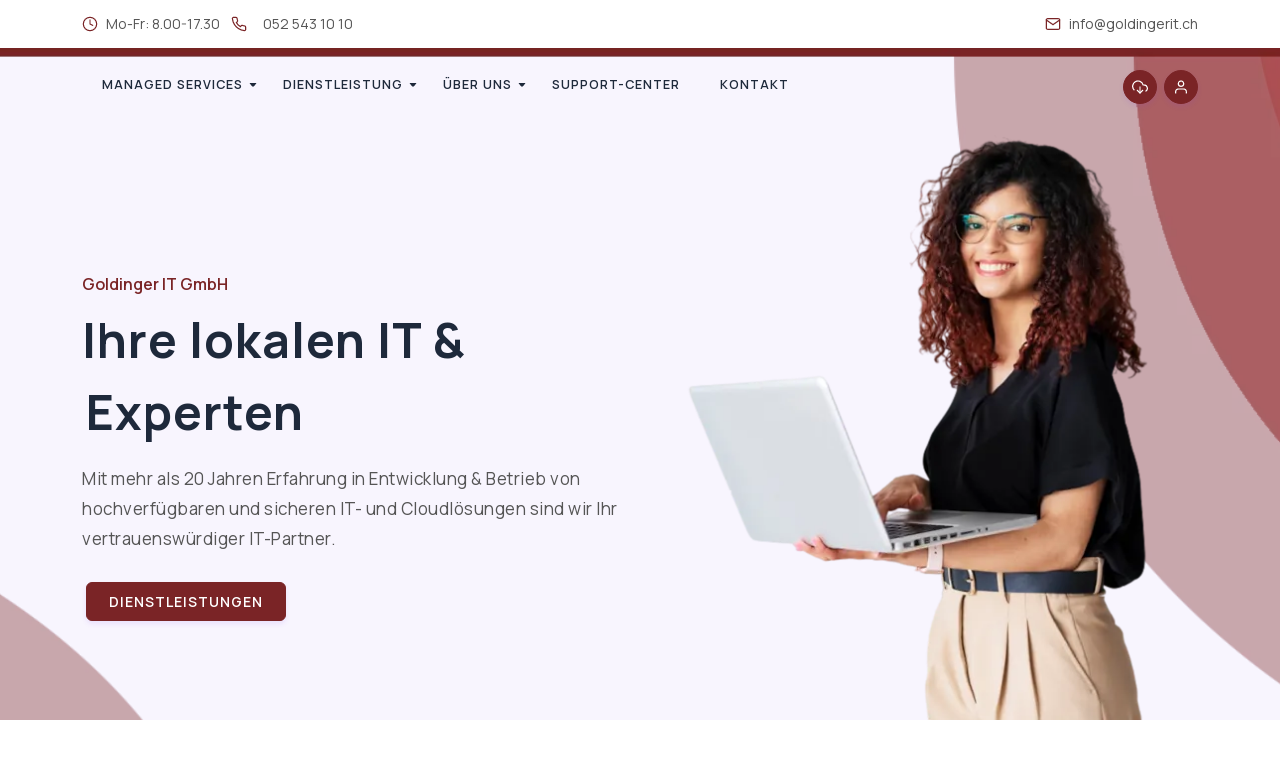

--- FILE ---
content_type: text/html; charset=utf-8
request_url: https://www.goldingerit.ch/
body_size: 8162
content:
<!doctype html>
<html lang="en">
	<head>
		<meta charset="UTF-8">
	    <meta name="viewport" content="width=device-width, initial-scale=1">
      <title>Schweizer Cloud Server, IT-Support und Cybersecurity-Services - Die IT-Experten für Ihr Unternehmen | Goldinger IT GmbH</title>
      <meta name="description" content="Als Anbieter für Cloud Services und IT-Beratung sind wir der ideale Partner für Unternehmen mit höchsten Ansprüchen an die IT-Sicherheit und Datenschutz">
	    <meta name="keywords" content="Cloud Services, IT-Beratung, IT-Sicherheit, Datenschutz, IT-Experten, Goldinger IT GmbH, IT-Unternehmen, IT-Experten für Ihr Unternehmen, IT-Unternehmen in der Schweiz, IT-Unternehmen in der Schweiz, IT-Unt" />
	    <meta name="author" content="Goldinger IT GmbH" />
	    <meta name="website" content="https://www.goldingerit.ch" />
	    <meta name="email" content="info@goldingerit.ch" />
	    <meta name="version" content="1.0.0" />
	    <!-- favicon -->
        <link href="/static/images/favicon.ico" rel="shortcut icon">
		<!-- Bootstrap core CSS -->
	    <link href="/static/css/bootstrap.min.css" type="text/css" rel="stylesheet" />
      <link href="/static/css/materialdesignicons.min.css" rel="stylesheet" type="text/css" />
      <link href="/static/css/tiny-slider.css" rel="stylesheet" type="text/css" />
      <link href="/static/css/tobii.min.css" rel="stylesheet" type="text/css" />
	    <!-- Custom  Css -->
	    <link href="/static/css/style.css" rel="stylesheet" type="text/css" id="theme-opt" />
      <!-- Matomo -->
      <script>
        var _paq = window._paq = window._paq || [];
        /* tracker methods like "setCustomDimension" should be called before "trackPageView" */
        _paq.push(['trackPageView']);
        _paq.push(['enableLinkTracking']);
        (function() {
          var u="https://analytics.web.goldingerit.ch/";
          _paq.push(['setTrackerUrl', u+'matomo.php']);
          _paq.push(['setSiteId', '1']);
          var d=document, g=d.createElement('script'), s=d.getElementsByTagName('script')[0];
          g.async=true; g.src=u+'matomo.js'; s.parentNode.insertBefore(g,s);
        })();
      </script>
      <!-- End Matomo Code -->
	</head>

	<body>
        <!-- TAGLINE START-->
        <div class="tagline bg-white shadow">
            <div class="container">
                <div class="row">
                    <div class="col-12">
                        <div class="d-flex align-items-center justify-content-between">
                            <ul class="list-unstyled mb-0">
                                <li class="d-inline-flex align-items-center">
                                    <i data-feather="clock" class="fea icon-sm text-primary"></i>
                                    <span class="ms-2 text-muted">Mo-Fr: 8.00-17.30</span>
                                </li>
                                <li class="d-inline-flex align-items-center ms-2">
                                    <i data-feather="phone" class="fea icon-sm text-primary"></i>
                                    <span class="ms-2 text-muted link-title"><a href="tel:+41 52 543 10 10" class="ms-2 text-muted link-title">052 543 10 10</a></span>
                                </li>
                            </ul>

                            <ul class="list-unstyled mb-0">
                                <li class="d-inline-flex align-items-center">
                                    <i data-feather="mail" class="fea icon-sm text-primary"></i>
                                    <a href="mailto:info@goldingerit.ch" class="ms-2 text-muted link-title">info@goldingerit.ch</a>
                                </li>
                            </ul>
                        </div>
                    </div>
                </div><!--end row-->
            </div><!--end container-->
        </div><!--end tagline-->
        <!-- TAGLINE END-->

        <!-- Navbar STart -->
        <header id="topnav" class="defaultscroll sticky tagline-height">
            <a class="logo l-light" href="/">
              <img src="/static/images/logo_goldingerit.webp" class="l-light" alt="">
            </a>
            <div class="container" style="position: relative">
                                <div class="menu-extras">
                    <div class="menu-item">
                        <a class="navbar-toggle" id="isToggle" onclick="toggleMenu()">
                            <div class="lines">
                                <span></span>
                                <span></span>
                                <span></span>
                            </div>
                        </a>
                    </div>
                </div>

                <ul class="buy-button list-inline mb-0">

                    <li class="list-inline-item ps1 mb-0">
                        <a href="/static/downloads/supportmodule/supportmodul.exe" target="_blank" class="rounded">
                            <div class="btn btn-sm btn-icon btn-pills btn-primary" title="Supportmodul herunterladen"><i data-feather="download-cloud" class="fea icon-sm"></i></div>
                        </a>
                    </li>

                    <li class="list-inline-item ps-1 mb-0">
                        <a href="javascript:void(0)" data-bs-toggle="offcanvas" data-bs-target="#offcanvasRight" aria-controls="offcanvasRight">
                            <div class="btn btn-sm btn-icon btn-pills btn-primary"><i data-feather="user" class="fea icon-sm"></i></div>
                        </a>
                    </li>
                </ul>


                <div id="navigation">
                    <!-- Navigation Menu-->
                    <ul class="navigation-menu nav-left">
                        <!-- <li class="has-submenu parent-menu-item">
                            <a href="javascript:void(0)">Home</a><span class="menu-arrow"></span>
                            <ul class="submenu">
                                <li><a href="/" class="sub-menu-item">Hero One</a></li>
                                <li><a href="/onepage/" class="sub-menu-item">Onepage</a></li>
                            </ul>
                        </li> -->

                                                

                        <li class="has-submenu parent-parent-menu-item">
                            <a href="javascript:void(0)">Managed Services</a><span class="menu-arrow"></span>
                            <ul class="submenu">
                                <li><a href="/kmu-cloudserver/" class="sub-menu-item">KMU Cloudserver</a></li>
                                <li><a href="/vm-hosting/" class="sub-menu-item">VM-Hosting</a></li>
                                <li><a href="/managed-nextcloud/" class="sub-menu-item">Managed Nextcloud</a></li>
                                <li><a href="/managed-firewall/" class="sub-menu-item">Managed Firewall</a></li>
                                <li><a href="/wartungsvertrag/" class="sub-menu-item">Wartungsvertrag</a></li>
                            </ul>
                        </li>

                        <li class="has-submenu parent-parent-menu-item">
                            <a href="javascript:void(0)">Dienstleistung</a><span class="menu-arrow"></span>
                            <ul class="submenu">
                                <li><a href="/linux-support/" class="sub-menu-item">Linux Support</a></li>
                                <li><a href="/opensource-consulting/" class="sub-menu-item">Open Source Consulting</a></li>
                                <li><a href="/security-pentest/" class="sub-menu-item">Security / Pentest</a></li>
                                <li><a href="/support-itdienstleister/" class="sub-menu-item">Support f&uuml;r IT-Dienstleister</a></li>
                                <li><a href="/bodyleasing/" class="sub-menu-item">Bodyleasing</a></li>

                            </ul>
                        </li>

                        <li class="has-submenu parent-parent-menu-item">
                            <a href="javascript:void(0)">&Uuml;ber uns</a><span class="menu-arrow"></span>
                            <ul class="submenu">
                                <li><a href="/free-software/" class="sub-menu-item">Freie Software</a></li>
                                <li><a href="/digital_sovereignty/" class="sub-menu-item">Digitale Souver&auml;nit&auml;t</a></li>
                                <li><a href="/team/" class="sub-menu-item">Team</a></li>
                                <li><a href="/blog/" class="sub-menu-item">Blog</a></li>
                                <li><a href="/datacenter/" class="sub-menu-item">Datacenter</a></li>
                                <li><a href="/coc/" class="sub-menu-item">Code of Conduct</a></li>

                            </ul>
                        </li>

                        

                        <li><a href="/support-center/" class="sub-menu-item">Support-Center</a></li>

                        <li><a href="/kontakt/" class="sub-menu-item">Kontakt</a></li>



                    </ul><!--end navigation menu-->
                </div><!--end navigation-->
            </div>
        </header>
        <!-- Navbar End -->


        
        <!-- Hero Start -->
        <section class="bg-half-120 pb-0 d-table w-100 bg-it" style="background: url('/static/images/hero/bg.webp') bottom no-repeat;">
            <div class="container">
                <div class="row align-items-center">
                    <div class="col-lg-6 col-md-6">
                        <div class="title-heading mb-5">
                            <h6 class="text-primary">Goldinger IT GmbH</h6>
                            <h1 class="heading fw-bold mb-3">Ihre lokalen IT & <br><span class="text-primary typewrite" data-period="2000" data-type='[ "Cloud", "Linux", "Opensource"]'></span> Experten</h1>
                            <p class="para-desc text-muted d-lg-block d-d-none d-block">Mit mehr als 20 Jahren Erfahrung in Entwicklung & Betrieb von hochverf&uuml;gbaren und sicheren IT- und Cloudl&ouml;sungen sind wir Ihr vertrauensw&uuml;rdiger IT-Partner.</p>
                            <div class="mt-4">
                                <a href="/dienstleistungen/" class="btn btn-primary m-1">Dienstleistungen <i class="mdi mdi-arrow-right"></i></a>
                            </div>
                        </div>
                    </div><!--end col-->

                    <div class="col-lg-6 col-md-6">
                        <img src="/static/images/hero.webp" class="img-fluid" alt="">
                    </div>
                </div><!--end row-->
            </div> <!--end container-->
        </section><!--end section-->
        <!-- Hero End -->

        <!-- Start -->
        <section class="section">
            <div class="container">
                <div class="row justify-content-center">
                    <div class="col-lg-12">
                        <div class="features-absolute">
                            <div class="row align-items-center">
                                <div class="col-lg-3 col-md-6 col-12 mt-4 pt-2">
                                    <div class="position-relative features bg-white text-center rounded shadow p-4 pt-5">
                                        <div class="position-relative d-flex justify-content-center">
                                            <i data-feather="shield" class="fea icon-md text-primary z-1"></i>
                                            <div class="feature-icon bg-soft-primary position-absolute top-0 translate-middle"></div>
                                        </div>

                                        <div class="mt-4">
                                            <a href="/digital_sovereignty/" class="h5 text-dark link-title">Digitale Souver&auml;nit&auml;t</a>
                                            <p class="text-muted mt-3">Unsere IT-L&ouml;sungen werden in der Schweiz selbst entwickelt und gehostet. Wir haben einen klaren Fokus auf freie Software und Opensource.</p>
                                            <a href="/digital_sovereignty/" class="text-primary">Weitere Informationen <i class="mdi mdi-arrow-right align-middle"></i></a>
                                        </div>
                                    </div>
                                </div><!--end col-->

                                <div class="col-lg-3 col-md-6 col-12 mt-4 pt-2">
                                    <div class="position-relative features bg-white text-center rounded shadow p-4 pt-5">
                                        <div class="position-relative d-flex justify-content-center">
                                            <i data-feather="check" class="fea icon-md text-primary z-1"></i>
                                            <div class="feature-icon bg-soft-primary position-absolute top-0 translate-middle"></div>
                                        </div>

                                        <div class="mt-4">
                                            <a href="/free-software/" class="h5 text-dark link-title">Freie Software & Opensource</a>
                                            <p class="text-muted mt-3">Freie- und Opensource Software ist <b>sicherer</b>, <b>effizienter</b> und <b>nachhaltiger</b> als propiet&auml;re Software.</p>
                                            <a href="/free-software/" class="text-primary">Weitere Informationen <i class="mdi mdi-arrow-right align-middle"></i></a>
                                        </div>
                                    </div>
                                </div><!--end col-->

                                <div class="col-lg-3 col-md-6 col-12 mt-4 pt-2">
                                    <div class="position-relative features bg-white text-center rounded shadow p-4 pt-5">
                                        <div class="position-relative d-flex justify-content-center">
                                            <i data-feather="users" class="fea icon-md text-primary z-1"></i>
                                            <div class="feature-icon bg-soft-primary position-absolute top-0 translate-middle"></div>
                                        </div>

                                        <div class="mt-4">
                                            <a href="/coc/" class="h5 text-dark link-title">Nachhaltige Innovation</a>
                                            <p class="text-muted mt-3">Wir arbeiten selbst konsequent mit freier Software und Opensource. Neue Technologien pr&uuml;fen und implementieren wir regelm&auml;ssig.</p>
                                            <a href="/coc/" class="text-primary">Weitere Informationen <i class="mdi mdi-arrow-right align-middle"></i></a>
                                        </div>
                                    </div>
                                </div><!--end col-->

                                <div class="col-lg-3 col-md-6 col-12 mt-4 pt-2">
                                    <div class="position-relative features bg-white text-center rounded shadow p-4 pt-5">
                                        <div class="position-relative d-flex justify-content-center">
                                            <i data-feather="lock" class="fea icon-md text-primary z-1"></i>
                                            <div class="feature-icon bg-soft-primary position-absolute top-0 translate-middle"></div>
                                        </div>

                                        <div class="mt-4">
                                            <a href="/datacenter/" class="h5 text-dark link-title">Sicherheit & Datacenter</a>
                                            <p class="text-muted mt-3">Cloud- und On-Premises L&ouml;sungen entwickeln wir stets mit einem starken Fokus auf die IT-Sicherheit, System-Verf&uuml;gbarkeit und den Schutz Ihrer Daten.</p>
                                            <a href="/datacenter/" class="text-primary">Weitere Informationen <i class="mdi mdi-arrow-right align-middle"></i></a>
                                        </div>
                                    </div>
                                </div><!--end col-->
                            </div><!--end row-->
                        </div><!--end container-->
                    </div>
                </div>
            </div>

            <div class="container mt-100 mt-60">
                <div class="row align-items-center">
                    <div class="col-lg-5 col-md-6">
                        <div class="position-relative">
                            <div class="row align-items-end">
                                <div class="col-7">
                                    <img src="/static/images/about/1.webp" class="img-fluid rounded" alt="">
                                </div><!--end col-->

                                <div class="col-5">
                                    <img src="/static/images/about/3.webp" class="img-fluid rounded" alt="">
                                </div><!--end col-->
                            </div><!--end row-->

                            <div class="row align-items-start mt-4">
                                <div class="col-5">
                                    <img src="/static/images/about/4.webp" class="img-fluid rounded" alt="">
                                </div><!--end col-->

                                <div class="col-7">
                                    <img src="/static/images/about/2.webp" class="img-fluid rounded" alt="">
                                </div><!--end col-->
                            </div><!--end row-->

                            <div class="position-absolute top-50 start-50 translate-middle z-n1">
                                <div class="bg-primary rounded opacity-75 p-5"><div class="p-5 m-5"></div></div>
                            </div>
                        </div>
                    </div><!--end col-->

                    <div class="col-lg-7 col-md-6 mt-4 mt-md-0 pt-2 pt-md-0">
                        <div class="section-title ms-lg-5">
                            <h6 class="text-primary text-uppercase">Unsere Philosophie</h6>
                            <h4 class="title mb-3">Wir sind IT-Nerds aus Leidenschaft und lieben, was wir tun.</h4>
                            <p class="text-muted para-desc mb-0">Mit Begeisterung entwickeln wir individuelle L&ouml;sungen, die perfekt zu Ihren Anforderungen passen – statt einfach nur Produkte oder Lizenzen zu verkaufen.<br><br>F&uuml;r uns stehen partnerschaftliche Zusammenarbeit, langfristiges Vertrauen und offene, faire Kommunikation im Mittelpunkt. Gemeinsam gestalten wir Ihre digitale Zukunft – transparent, kundenorientiert und auf Augenh&ouml;he.</p>

                        </div>
                    </div><!--end col-->
                </div><!--end row-->
            </div><!--end container-->
        </section><!--end section-->
        <!-- End -->

        <!-- Start CTA -->
        <section class="cta-video-section position-relative overflow-hidden" style="background: url('/static/images/hero/pages.webp') fixed;">
            <div class="container">
                <div class="row justify-content-end">
                    <div class="col-lg-4 col-md-5 col-10">
                        <div class="position-relative z-1 p-4 rounded shadow bg-white">
                            <div class="tiny-single-item">
                                <div class="tiny-slide">
                                    <div class="position-relative overflow-hidden">
                                        <div class="d-flex align-items-center justify-content-between">
                                            <h6 class="mb-0">Stabile IT L&ouml;sung</h6>

                                            <ul class="list-unstyled mb-0 text-warning">
                                                <li class="list-inline-item"><i class="mdi mdi-star"></i></li>
                                                <li class="list-inline-item"><i class="mdi mdi-star"></i></li>
                                                <li class="list-inline-item"><i class="mdi mdi-star"></i></li>
                                                <li class="list-inline-item"><i class="mdi mdi-star"></i></li>
                                                <li class="list-inline-item"><i class="mdi mdi-star"></i></li>
                                            </ul>
                                        </div>

                                        <p class="text-muted fst-italic mt-2">" Die Goldinger IT GmbH ist ein unverzichtbarer Partner f&uuml;r uns. Unkompliziert, schnell, kompetent und verl&auml;sslich. "</p>

                                        <div class="d-flex align-items-center">
                                            <div class="ms-2">
                                                <h6 class="text-dark small mb-0">A.K.</h6>
                                                <small class="text-muted d-block">Gesch&auml;ftsf&uuml;hrer</small>
                                            </div>
                                        </div>
                                    </div>
                                </div>

                                <div class="tiny-slide">
                                    <div class="position-relative overflow-hidden">
                                        <div class="d-flex align-items-center justify-content-between">
                                            <h6 class="mb-0">Flexible Zusammenarbeit</h6>

                                            <ul class="list-unstyled mb-0 text-warning">
                                                <li class="list-inline-item"><i class="mdi mdi-star"></i></li>
                                                <li class="list-inline-item"><i class="mdi mdi-star"></i></li>
                                                <li class="list-inline-item"><i class="mdi mdi-star"></i></li>
                                                <li class="list-inline-item"><i class="mdi mdi-star"></i></li>
                                                <li class="list-inline-item"><i class="mdi mdi-star"></i></li>
                                            </ul>
                                        </div>

                                        <p class="text-muted fst-italic mt-2">" Der Cloud Server l&auml;uft sehr schnell und stabil, was f&uuml;r uns absolut zentral ist. "</p>

                                        <div class="d-flex align-items-center">
                                            <div class="ms-2">
                                                <h6 class="text-dark small mb-0">U.F.</h6>
                                                <small class="text-muted d-block">Gesch&auml;ftsf&uuml;hrer</small>
                                            </div>
                                        </div>
                                    </div>
                                </div>

                                <div class="tiny-slide">
                                    <div class="position-relative overflow-hidden">
                                        <div class="d-flex align-items-center justify-content-between">
                                            <h6 class="mb-0">Kurze Reaktionszeiten</h6>

                                            <ul class="list-unstyled mb-0 text-warning">
                                                <li class="list-inline-item"><i class="mdi mdi-star"></i></li>
                                                <li class="list-inline-item"><i class="mdi mdi-star"></i></li>
                                                <li class="list-inline-item"><i class="mdi mdi-star"></i></li>
                                                <li class="list-inline-item"><i class="mdi mdi-star"></i></li>
                                                <li class="list-inline-item"><i class="mdi mdi-star"></i></li>
                                            </ul>
                                        </div>

                                        <p class="text-muted fst-italic mt-2">" Ich sch&auml;tze die Zusammenarbeit mit Goldinger IT sehr. Unsere Systeme laufen seit Jahren stabil und schnell. Bei dringenden Anfragen erhalten wir umgehend schnelle und kompetente Unterst&uuml;tzung. So k&ouml;nnen wir uns auf unser Kerngesch&auml;ft fokussieren. "</p>

                                        <div class="d-flex align-items-center">
                                            <div class="ms-2">
                                                <h6 class="text-dark small mb-0">M.B.</h6>
                                                <small class="text-muted d-block">Gesch&auml;ftsf&uuml;hrer</small>
                                            </div>
                                        </div>
                                    </div>
                                </div>

                                <div class="tiny-slide">
                                    <div class="position-relative overflow-hidden">
                                        <div class="d-flex align-items-center justify-content-between">
                                            <h6 class="mb-0">Der perfekte IT-Partner</h6>

                                            <ul class="list-unstyled mb-0 text-warning">
                                                <li class="list-inline-item"><i class="mdi mdi-star"></i></li>
                                                <li class="list-inline-item"><i class="mdi mdi-star"></i></li>
                                                <li class="list-inline-item"><i class="mdi mdi-star"></i></li>
                                                <li class="list-inline-item"><i class="mdi mdi-star"></i></li>
                                                <li class="list-inline-item"><i class="mdi mdi-star"></i></li>
                                            </ul>
                                        </div>

                                        <p class="text-muted fst-italic mt-2">" Die IT-L&ouml;sung funktioniert sehr stabil bei den verschiedenen Standorten unserer Firma. "</p>

                                        <div class="d-flex align-items-center">
                                            <div class="ms-2">
                                                <h6 class="text-dark small mb-0">E.W.</h6>
                                                <small class="text-muted d-block">Gesch&auml;ftsf&uuml;hrer</small>
                                            </div>
                                        </div>
                                    </div>
                                </div>
                            </div>

                            <i class="mdi mdi-format-quote-open text-primary position-absolute top-50 start-50 translate-middle z-n1 testi-icon"></i>
                        </div>
                    </div>
                </div>
            </div>
        </section><!--end section-->
        <!-- End CTA -->

        <!-- Start -->
        <section class="section">
            <div class="container mt-100 mt-60">
                <div class="row justify-content-center">
                    <div class="col-12">
                        <div class="section-title text-center mb-4 pb-2">
                            <h4 class="title mb-3">Ihre Ansprechpartner</h4>
                            <p class="text-muted para-desc mx-auto mb-0">Unsere IT-Experten freuen sich auf Sie!</p>
                        </div>
                    </div><!--end col-->
                </div><!--end row-->

            <div class="row align-items-center">
                <div class="col-lg-3 col-md-6 col-12 mt-4 pt-2">
                    <div class="card team team-primary bg-transparent text-center mb-5">
                        <div class="card-img team-image d-inline-block mx-auto rounded overflow-hidden">
                            <img src="/static/images/team/danielgoldinger.webp" class="img-fluid" alt="">

                        </div>

                        <div class="content bg-white mx-4 p-4 z-1 rounded shadow">
                            <a href="#" class="text-dark h5 mb-0 title">Daniel Goldinger</a>
                            <h6 class="text-muted mb-0 mt-1 fw-normal">System Engineer</h6>
                        </div>
                    </div>
                </div><!--end col-->
                
                <div class="col-lg-3 col-md-6 col-12 mt-4 pt-2">
                    <div class="card team team-primary bg-transparent text-center mb-5">
                        <div class="card-img team-image d-inline-block mx-auto rounded overflow-hidden">
                            <img src="/static/images/team/lukastruniger.webp" class="img-fluid" alt="">

                        </div>

                        <div class="content bg-white mx-4 p-4 z-1 rounded shadow">
                            <a href="#" class="text-dark h5 mb-0 title">Lukas Truniger</a>
                            <h6 class="text-muted mb-0 mt-1 fw-normal">System Engineer</h6>
                        </div>
                    </div>
                </div><!--end col-->
                
                <div class="col-lg-3 col-md-6 col-12 mt-4 pt-2">
                    <div class="card team team-primary bg-transparent text-center mb-5">
                        <div class="card-img team-image d-inline-block mx-auto rounded overflow-hidden">
                            <img src="/static/images/team/andreasmarentini.webp" class="img-fluid" alt="">

                        </div>

                        <div class="content bg-white mx-4 p-4 z-1 rounded shadow">
                            <a href="#" class="text-dark h5 mb-0 title">Andreas Marentini</a>
                            <h6 class="text-muted mb-0 mt-1 fw-normal">Projektleiter</h6>
                        </div>
                    </div>
                </div><!--end col-->

                <div class="col-lg-3 col-md-6 col-12 mt-4 pt-2">
                    <div class="card team team-primary bg-transparent text-center mb-5">
                        <div class="card-img team-image d-inline-block mx-auto rounded overflow-hidden">
                            <img src="/static/images/team/severinsimko.webp" class="img-fluid" alt="">

                        </div>

                        <div class="content bg-white mx-4 p-4 z-1 rounded shadow">
                            <a href="#" class="text-dark h5 mb-0 title">Severin Simko</a>
                            <h6 class="text-muted mb-0 mt-1 fw-normal">Developer</h6>
                        </div>
                    </div>
                </div><!--end col-->


            </div><!--end container-->

            <div class="container mt-100 mt-60">
                <div class="row justify-content-center">
                    <div class="col-12">
                        <div class="section-title text-center mb-4 pb-2">
                            <h4 class="title mb-3">FAQs</h4>
                            <p class="text-muted para-desc mx-auto mb-0">Aktuelle Artikel aus dem <a class="text-primary" href="/support-center/">Support Center</a> </p>
                        </div>
                    </div><!--end col-->
                </div><!--end row-->

                <div class="row">

                    
                    <div class="col-lg-4 col-md-6 col-12 mt-4 pt-2">
                        <div class="blog position-relative overflow-hidden shadow rounded p-4" style="height: 98%;">
                            <div class="position-relative">
                                
                                <img src="/static/support-articles/2025-11-21-rustdesk-supportmodule-alle-betriebssysteme/images/rustdesk_support.webp" class="avatar avatar-small rounded" style="width: auto;" alt="">
                                

                                <div class="position-absolute top-100 start-0 translate-middle-y ms-2">
                                    <a href="#" class="badge bg-primary">Daniel Goldinger</a>
                                </div>
                            </div>

                            <div class="pt-4">
                                <a href="/support-center/2025-11-21-rustdesk-supportmodule-alle-betriebssysteme/" class="text-dark title h5">Rustdesk Supportmodule für unseren Spontansupport zum Download</a>

                                <p class="text-muted my-2">Für unseren Spontansupport bieten wir angepasste Rustdesk Clients für die verschiedenen Betriebssysteme zum Download zur</p>

                                <a href="/support-center/2025-11-21-rustdesk-supportmodule-alle-betriebssysteme/" class="text-dark read-more">Weiterlesen <i class="mdi mdi-chevron-right align-middle"></i></a>
                            </div>
                        </div>
                    </div><!--end col-->
                    
                    <div class="col-lg-4 col-md-6 col-12 mt-4 pt-2">
                        <div class="blog position-relative overflow-hidden shadow rounded p-4" style="height: 98%;">
                            <div class="position-relative">
                                
                                <img src="/static/support-articles/2025-11-20-samba-ad-domain-hochstufen/images/samba_domain.webp" class="avatar avatar-small rounded" style="width: auto;" alt="">
                                

                                <div class="position-absolute top-100 start-0 translate-middle-y ms-2">
                                    <a href="#" class="badge bg-primary">Daniel Goldinger</a>
                                </div>
                            </div>

                            <div class="pt-4">
                                <a href="/support-center/2025-11-20-samba-ad-domain-hochstufen/" class="text-dark title h5">Samba Active Directory Functional Level hochstufen</a>

                                <p class="text-muted my-2">Das Active Directory in Samba bleibt auch nach Updates auf der bestehenden Funktionsebene (Domain Functional</p>

                                <a href="/support-center/2025-11-20-samba-ad-domain-hochstufen/" class="text-dark read-more">Weiterlesen <i class="mdi mdi-chevron-right align-middle"></i></a>
                            </div>
                        </div>
                    </div><!--end col-->
                    
                    <div class="col-lg-4 col-md-6 col-12 mt-4 pt-2">
                        <div class="blog position-relative overflow-hidden shadow rounded p-4" style="height: 98%;">
                            <div class="position-relative">
                                
                                <img src="/static/support-articles/2025-11-04-windows-programme-per-cli-deinstallieren/images/windows_software_deinstallieren.webp" class="avatar avatar-small rounded" style="width: auto;" alt="">
                                

                                <div class="position-absolute top-100 start-0 translate-middle-y ms-2">
                                    <a href="#" class="badge bg-primary">Daniel Goldinger</a>
                                </div>
                            </div>

                            <div class="pt-4">
                                <a href="/support-center/2025-11-04-windows-programme-per-cli-deinstallieren/" class="text-dark title h5">Programme per CLI unter Windows deinstallieren</a>

                                <p class="text-muted my-2">Programme in der Windows CLI deinstallieren Normalerweise wird Software unter Windows in der grafischen</p>

                                <a href="/support-center/2025-11-04-windows-programme-per-cli-deinstallieren/" class="text-dark read-more">Weiterlesen <i class="mdi mdi-chevron-right align-middle"></i></a>
                            </div>
                        </div>
                    </div><!--end col-->
                    

                </div><!--end row-->
            </div><!--end container-->

            <div class="container mt-100 mt-60">
                <div class="row justify-content-center">
                    <div class="col-12">
                        <div class="section-title text-center mb-4 pb-2">
                            <h4 class="title mb-3">Blog</h4>
                            <p class="text-muted para-desc mx-auto mb-0">Unsere aktuellen Blogposts</p>
                        </div>
                    </div><!--end col-->
                </div><!--end row-->

                <div class="row">

                    
                    <div class="col-lg-4 col-md-6 col-12 mt-4 pt-2">
                        <div class="blog position-relative overflow-hidden shadow rounded p-4" style="height: 98%;">
                            <div class="position-relative">
                                <div class="blog-image position-relative overflow-hidden rounded shadow">
                                    <img src="/static/blog/2025-10-03-nein-microsoft-m365-ist-nicht-sicher/images/microsoft.webp" class="img-fluid" alt="">
                                </div>

                                <div class="position-absolute top-100 start-0 translate-middle-y ms-2">
                                    <a href="#" class="badge bg-primary">Daniel Goldinger</a>
                                </div>
                            </div>

                            <div class="pt-4">
                                <a href="/blog/2025-10-03-nein-microsoft-m365-ist-nicht-sicher/" class="text-dark title h5">Nein, Microsoft M365 / Azure ist nicht sicher!</a>

                                <p class="text-muted my-2">Immer wieder hört man das Argument von IT-Entscheidern: "Microsoft bietet höchste Standards, insbesondere betreffend Datensicherheit."</p>

                                <a href="/blog/2025-10-03-nein-microsoft-m365-ist-nicht-sicher/" class="text-dark read-more">Weiterlesen <i class="mdi mdi-chevron-right align-middle"></i></a>
                            </div>
                        </div>
                    </div><!--end col-->
                    
                    <div class="col-lg-4 col-md-6 col-12 mt-4 pt-2">
                        <div class="blog position-relative overflow-hidden shadow rounded p-4" style="height: 98%;">
                            <div class="position-relative">
                                <div class="blog-image position-relative overflow-hidden rounded shadow">
                                    <img src="/static/blog/2025-09-30-microsoft-preiserhoehung-copilot-integration/images/microsoft_preiserhoehung.webp" class="img-fluid" alt="">
                                </div>

                                <div class="position-absolute top-100 start-0 translate-middle-y ms-2">
                                    <a href="#" class="badge bg-primary">Daniel Goldinger</a>
                                </div>
                            </div>

                            <div class="pt-4">
                                <a href="/blog/2025-09-30-microsoft-preiserhoehung-copilot-integration/" class="text-dark title h5">Microsoft M365 Preiserhöhung durch Integration mit Copilot KI Funktionen in bestehendes M365 Abonnement</a>

                                <p class="text-muted my-2">Microsoft hat die Preise für die M365 Abos ein weiteres Mal erhöht. # Copilot Integration</p>

                                <a href="/blog/2025-09-30-microsoft-preiserhoehung-copilot-integration/" class="text-dark read-more">Weiterlesen <i class="mdi mdi-chevron-right align-middle"></i></a>
                            </div>
                        </div>
                    </div><!--end col-->
                    
                    <div class="col-lg-4 col-md-6 col-12 mt-4 pt-2">
                        <div class="blog position-relative overflow-hidden shadow rounded p-4" style="height: 98%;">
                            <div class="position-relative">
                                <div class="blog-image position-relative overflow-hidden rounded shadow">
                                    <img src="/static/blog/2025-09-11-outlook-vs-thunderbird-migrationsaufwand/images/outlook_thunderbird.webp" class="img-fluid" alt="">
                                </div>

                                <div class="position-absolute top-100 start-0 translate-middle-y ms-2">
                                    <a href="#" class="badge bg-primary">Daniel Goldinger</a>
                                </div>
                            </div>

                            <div class="pt-4">
                                <a href="/blog/2025-09-11-outlook-vs-thunderbird-migrationsaufwand/" class="text-dark title h5">Outlook vs. Thunderbird (Linux) - und der Vorteil von &quot;everything is a file&quot;</a>

                                <p class="text-muted my-2">Aus aktuellem Anlass möchte ich auf einen bedeutenden Unterschied zwischen dem E-Mail Programm Outlook (unter</p>

                                <a href="/blog/2025-09-11-outlook-vs-thunderbird-migrationsaufwand/" class="text-dark read-more">Weiterlesen <i class="mdi mdi-chevron-right align-middle"></i></a>
                            </div>
                        </div>
                    </div><!--end col-->
                    

                </div><!--end row-->
            </div><!--end container-->
        </section><!--end section-->
        <!-- End -->



        
          
        <!-- Footer Start -->
        <footer class="bg-footer">
            <div class="container">
                <div class="row">
                    <div class="col-12">
                        <div class="py-5">
                            <div class="row">
                                <div class="col-lg-4 col-12 mb-0 mb-md-4 pb-0 pb-md-2">
                                    <p>Unsere Cloud Software wird zu 100% in der Schweiz entwickelt und gehostet - für gr&ouml;sstmögliche Sicherheit und Verf&uuml;gbarkeit.</p><img src="/static/images/swissmadesoftware.webp" alt="Logo Swissmadesoftware">
                                    <ul class="list-unstyled social-icon foot-social-icon mb-0 mt-4">
                                        <li class="list-inline-item"><a href="https://mastodon.social/@goldingerit" target="_blank" class="rounded"><svg class="fea icon-sm align-middle" aria-hidden="true" focusable="false" data-prefix="fab" data-icon="mastodon" role="img" xmlns="http://www.w3.org/2000/svg" viewBox="0 0 448 512" data-fa-i2svg=""><path fill="currentColor" d="M433 179.1c0-97.2-63.71-125.7-63.71-125.7-62.52-28.7-228.6-28.4-290.5 0 0 0-63.72 28.5-63.72 125.7 0 115.7-6.6 259.4 105.6 289.1 40.51 10.7 75.32 13 103.3 11.4 50.81-2.8 79.32-18.1 79.32-18.1l-1.7-36.9s-36.31 11.4-77.12 10.1c-40.41-1.4-83-4.4-89.63-54a102.5 102.5 0 0 1 -.9-13.9c85.63 20.9 158.6 9.1 178.8 6.7 56.12-6.7 105-41.3 111.2-72.9 9.8-49.8 9-121.5 9-121.5zm-75.12 125.2h-46.63v-114.2c0-49.7-64-51.6-64 6.9v62.5h-46.33V197c0-58.5-64-56.6-64-6.9v114.2H90.19c0-122.1-5.2-147.9 18.41-175 25.9-28.9 79.82-30.8 103.8 6.1l11.6 19.5 11.6-19.5c24.11-37.1 78.12-34.8 103.8-6.1 23.71 27.3 18.4 53 18.4 175z"></path></svg></a></li>
                                        <li class="list-inline-item"><a href="https://goldingerit.freshstatus.io/" target="_blank" class="rounded"><i data-feather="headphones" class="fea icon-sm align-middle" title="facebook"></i></a></li>
                                    </ul><!--end icon-->
                                </div><!--end col-->

                                <div class="col-lg-2 col-md-4 col-12 mt-4 mt-sm-0 pt-2 pt-sm-0">
                                    <h6 class="footer-head text-uppercase small">Goldinger IT GmbH</h6>
                                    <ul class="list-unstyled footer-list mt-4">
                                        <li><a href="/team/" class="text-foot"><i class="mdi mdi-chevron-right me-1"></i> &Uuml;ber uns</a></li>
                                        <li><a href="/datacenter/" class="text-foot"><i class="mdi mdi-chevron-right me-1"></i> Datacenter</a></li>
                                        <li><a href="/blog/" class="text-foot"><i class="mdi mdi-chevron-right me-1"></i> Blog</a></li>
                                        <li><a href="/coc/" class="text-foot"><i class="mdi mdi-chevron-right me-1"></i> Code of Conduct</a></li>
                                    </ul>
                                </div><!--end col-->

                                <div class="col-lg-3 col-md-4 col-12 mt-4 mt-sm-0 pt-2 pt-sm-0">
                                    <h6 class="footer-head text-uppercase small">Hilfreiche Links</h6>
                                    <ul class="list-unstyled footer-list mt-4">
                                        <li><a href="/support-center/2025-11-21-rustdesk-supportmodule-alle-betriebssysteme/" target="_blank" class="text-foot"><i class="mdi mdi-chevron-right me-1"></i> Alle Supportmodule anzeigen</a></li>
                                        <li><a href="/support-center/" class="text-foot"><i class="mdi mdi-chevron-right me-1"></i> Supportcenter</a></li>
                                        <li><a href="https://goldingerit.freshstatus.io/" target="_blank" class="text-foot"><i class="mdi mdi-chevron-right me-1"></i> Statuspage</a></li>
                                        <li><a href="/impressum/" class="text-foot"><i class="mdi mdi-chevron-right me-1"></i> Impressum</a></li>
                                        <li><a href="/datenschutz/" class="text-foot"><i class="mdi mdi-chevron-right me-1"></i> Datenschutz</a></li>
                                        <li><a href="/bankverbindung/" class="text-foot"><i class="mdi mdi-chevron-right me-1"></i> Bankverbindung</a></li>
                                    </ul>
                                </div><!--end col-->

                                <div class="col-lg-3 col-md-4 col-12 mt-4 mt-sm-0 pt-2 pt-sm-0">
                                    <h6 class="footer-head text-uppercase small">Newsletter</h6>
                                    <p class="mt-4">Abonnieren Sie unseren Newsletter und erhalten Sie aktuelle News und Tipps per E-Mail.</p>
                                    <form>
                                        <div class="row">
                                            <div class="col-lg-12">
                                                <div class="foot-subscribe mb-3">
                                                    <label class="form-label">E-Mail Adresse eingeben <span class="text-danger">*</span></label>
                                                    <div class="form-icon position-relative">
                                                        <script type="text/javascript" src="//sales.goldingerit.ch/form/generate.js?id=7" async></script>
                                                    </div>
                                                </div>
                                            </div>
                                        </div>
                                    </form>
                                </div><!--end col-->
                            </div><!--end row-->
                        </div>
                    </div><!--end col-->
                </div><!--end row-->
            </div><!--end container-->

            <div class="py-4 footer-bar">
                <div class="container text-center">
                    <div class="row justify-content-center">
                        <div class="col-sm-12">
                            <p class="mb-0">© <script>document.write(new Date().getFullYear())</script> Goldinger IT GmbH | Entwickelt mit Open Source im <i class="mdi mdi-heart text-danger"></i></p>
                        </div><!--end col-->
                    </div><!--end row-->
                </div><!--end container-->
            </div><!--end container-->
        </footer><!--end footer-->
        <!-- Footer End -->

        <!-- Offcanvas Start -->
        <div class="offcanvas offcanvas-end shadow border-0" tabindex="-1" id="offcanvasRight" aria-labelledby="offcanvasRightLabel">
            <div class="offcanvas-header p-4 border-bottom">
                <h5 id="offcanvasRightLabel" class="mb-0">
                    <img src="/static/images/logo-dark.png" class="light-version" alt="">
                </h5>
                <button type="button" class="btn-close d-flex align-items-center text-dark" data-bs-dismiss="offcanvas" aria-label="Close"><i class="mdi mdi-close fs-4"></i></button>
            </div>
            <div class="offcanvas-body p-4">
                <div class="row">
                    <div class="col-12">
                        <img src="/static/images/contact.png" class="img-fluid" alt="">
                        

                        
                        <form method="post" action="/login/">
                          <input type="hidden" name="csrfmiddlewaretoken" value="12WpsnVKK5JG0lM8LlgZAWooyw1ghs4kMaVL46GSJYqKZX6OFgRFA83EnnvlWxI1">
                          

                          <div class="mb-3">
                            <label class="form-label fw-semibold">Benutzername</label>
                            <input name="username" id="username" type="text" class="form-control" placeholder="Benutzername" required>
                          </div>

                          <div class="mb-3">
                            <label class="form-label fw-semibold" for="loginpass">Passwort</label>
                            <input name="password" type="password" class="form-control" id="loginpass" placeholder="Passwort" required>
                          </div>

                          <div class="d-flex justify-content-between">
                            <div class="mb-3">
                              <div class="form-check">
                                <input class="form-check-input" type="checkbox" name="remember" id="flexCheckDefault">
                                <label class="form-label form-check-label text-muted" for="flexCheckDefault">Anmeldung speichern</label>
                              </div>
                            </div>
                          </div>

                          <button class="btn btn-primary w-100" type="submit">Anmelden</button>
                        </form>
                        

                    </div>
                </div>
            </div>

        </div>
        <!-- Offcanvas End -->

        <!-- Back to top -->
        <a href="#" onclick="topFunction()" id="back-to-top" class="back-to-top rounded fs-5"><i data-feather="arrow-up" class="fea icon-sm align-middle"></i></a>
        <!-- Back to top -->

        

        <!-- JAVASCRIPTS -->
	      <script src="/static/js/bootstrap.bundle.min.js"></script>
        <script src="/static/js/feather.min.js"></script>
        <script src="/static/js/tiny-slider.js"></script>
        <script src="/static/js/tobii.min.js"></script>
	      <!-- Custom -->
	      <script src="/static/js/plugins.init.js"></script>
	      <script src="/static/js/app.js"></script>
    </body>
</html>


--- FILE ---
content_type: text/css
request_url: https://www.goldingerit.ch/static/css/style.css
body_size: 11838
content:
/* Template Name: Techwiz - Multipurpose IT Solutions Template
   Author: Shreethemes
   Email: support@shreethemes.in
   Website: https://shreethemes.in
   Version: 1.0.0
   Created: July 2024
   File Description: Main Css file of the template
*/
/*********************************/
/*         INDEX                 */
/*================================
 *     01.  Variables            *
 *     02.  General              *
 *     03.  Helper               *
 *     04.  Bootstrap Custom     *
 *     05.  Components           *
 *     06.  Menu                 *
 *     07.  Home / Landing       *
 *     08.  Blog                 *
 *     09.  Countdown            *
 *     10.  Features             *
 *     11.  Testimonial          *
 *     12.  Team                 *
 *     13.  Contact              *
 *     14.  Footer               *
 ================================*/
@import url("https://fonts.googleapis.com/css2?family=Manrope:wght@200..800&display=swap");
/*********************************/
/*         General                */
/*===============================*/
body {
  font-family: "Manrope", sans-serif;
  overflow-x: hidden !important;
  font-size: 16px;
  color: #1e293b !important;
}

h1, h2, h3, h4, h5, h6, .h1, .h2, .h3, .h4, .h5, .h6 {
  font-family: "Manrope", sans-serif;
  line-height: 1.5;
  font-weight: 600 !important;
}

.display-1, .display-2, .display-3, .display-4, .display-5, .display-6 {
  line-height: 1.2;
}

::selection {
  background: #27354c;
  color: #ffffff;
}

a {
  text-decoration: none !important;
}

p {
  line-height: 1.8;
}

/*********************************/
/*         Helper                */
/*===============================*/
.choosed_option {
    position: absolute;
    left: -9999px;
    top: -9999px;
    height: 1px;
    width: 1px;
    opacity: 0;
}

.section {
  padding: 100px 0;
  position: relative;
}

@media (max-width: 768px) {
  .section {
    padding: 60px 0;
  }
}

.section-two {
  padding: 48px 0;
  position: relative;
}

.bg-overlay {
  background-color: rgba(30, 41, 59, 0.65);
  position: absolute;
  top: 0;
  right: 0;
  left: 0;
  bottom: 0;
  width: 100%;
  height: 100%;
}

.bg-linear-gradient-2 {
  background: linear-gradient(to bottom, rgba(22, 28, 45, 0) 0%, rgba(22, 28, 45, 0.3) 50%, rgba(22, 28, 45, 0.7) 75%, #161c2d 100%);
}

.bg-gradient-overlay {
  background: linear-gradient(to bottom, rgba(22, 28, 45, 0.4) 0%, rgba(22, 28, 45, 0.6) 25%, rgba(22, 28, 45, 0.8) 50%, #161c2d 100%);
}

.features-absolute {
  margin: -200px 0 0px;
}

@media (max-width: 768px) {
  .features-absolute {
    margin: -140px 0 0;
  }
}

/*********************************/
/*         Title CSS             */
/*===============================*/
.title-heading {
  line-height: 26px;
}

.title-heading .heading {
  font-size: 48px !important;
  letter-spacing: 1px;
}

@media (max-width: 768px) {
  .title-heading .heading {
    font-size: 40px !important;
  }
}

.title-heading .heading.sub-heading {
  font-size: 30px !important;
}

@media (max-width: 768px) {
  .title-heading .heading.sub-heading {
    font-size: 26px !important;
  }
}

.title-heading .letter-spacing {
  letter-spacing: 1px;
}

.title-heading .para-desc {
  font-size: 17px;
  letter-spacing: 0.5px;
}

@media (max-width: 768px) {
  .title-heading .para-desc {
    font-size: 16px !important;
  }
}

.section-title {
  position: relative;
}

.section-title .title {
  letter-spacing: 0.5px;
  font-size: 32px !important;
}

@media (max-width: 768px) {
  .section-title .title {
    font-size: 28px !important;
  }
}

.para-desc {
  max-width: 600px;
}

.mt-100 {
  margin-top: 100px;
}

.mb-60 {
  margin-bottom: 60px;
}

.pt-150 {
  padding-top: 150px !important;
}

.cta-video-section {
  position: relative;
  padding: 80px 0;
}

.cta-video-section video {
  object-fit: cover;
  width: 100%;
  height: 100%;
  position: absolute;
  z-index: 1;
  margin-top: -80px;
}

/*********************************/
/*         Shapes                */
/*===============================*/
.shape {
  position: absolute;
  right: 0;
  bottom: -1px;
  left: 0;
}

@media (max-width: 425px) {
  .shape {
    bottom: -4px;
  }
}

.shape > svg {
  transform: scale(2);
  width: 100%;
  height: auto;
  transform-origin: top center;
}

@media (max-width: 768px) {
  .mt-60 {
    margin-top: 60px;
  }
}

/*********************************/
/*         Video iframe          */
/*===============================*/
@media (max-width: 640px) {
  [data-type] iframe, [data-type] video {
    width: 500px;
    height: 300px;
  }
}

@media (max-width: 425px) {
  [data-type] iframe, [data-type] video {
    width: 360px;
    height: 260px;
  }
}

@media (max-width: 375px) {
  [data-type] iframe, [data-type] video {
    width: 100%;
    height: auto;
  }
}

/*********************************/
/*         Tobii Lightbox          */
/*===============================*/
.tobii__btn svg,
.tobii > button.tobii__close svg {
  height: 30px;
  width: auto;
}

.tobii__counter {
  font-size: 16px;
}

.tobii-zoom {
  display: block !important;
}

.tobii-zoom__icon {
  display: none;
}

#grid {
  padding: 0 !important;
}

.mover {
  animation: mover 1s infinite alternate;
}

@keyframes mover {
  0% {
    transform: translateY(0);
  }
  100% {
    transform: translateY(5px);
  }
}

.pricing .price-header .feature-icon {
  left: 0 !important;
}

/*********************************/
/*         Bootstrap-custom      */
/*===============================*/
@media (min-width: 1400px) {
  .container {
    max-width: 1140px !important;
  }
}

.row > * {
  position: relative;
}

h1, .fs-1, .h1, .fs-1 {
  font-size: 42px !important;
}

h2, .fs-2, .h2, .fs-2 {
  font-size: 36px !important;
}

h3, .fs-3, .h3, .fs-3 {
  font-size: 28px !important;
}

h4, .fs-4, .h4, .fs-4 {
  font-size: 22px !important;
}

h5, .fs-5, .h5, .fs-5 {
  font-size: 18px !important;
}

h6, .fs-6, .h6, .fs-6 {
  font-size: 16px !important;
}

.display-1 {
  font-size: 80px !important;
}

.display-2 {
  font-size: 72px !important;
}

.display-3 {
  font-size: 64px !important;
}

.display-4 {
  font-size: 56px !important;
}

.display-5 {
  font-size: 48px !important;
}

.display-6 {
  font-size: 40px !important;
}

.bg-primary {
  background-color: #7a2426 !important;
}

.bg-soft-primary {
  background-color: rgba(124, 58, 237, 0.05) !important;
  color: #7a2426 !important;
}

.text-primary {
  color: #7a2426 !important;
}

a.text-primary:hover, a.text-primary:focus {
  color: #f06060 !important;
}

.bg-secondary {
  background-color: #5a6d90 !important;
}

.bg-soft-secondary {
  background-color: rgba(90, 109, 144, 0.05) !important;
  color: #5a6d90 !important;
}

.text-secondary {
  color: #5a6d90 !important;
}

a.text-secondary:hover, a.text-secondary:focus {
  color: #506180 !important;
}

.bg-success {
  background-color: #84cc16 !important;
}

.bg-soft-success {
  background-color: rgba(132, 204, 22, 0.05) !important;
  color: #84cc16 !important;
}

.text-success {
  color: #84cc16 !important;
}

a.text-success:hover, a.text-success:focus {
  color: #75b514 !important;
}

.bg-warning {
  background-color: #f59e0b !important;
}

.bg-soft-warning {
  background-color: rgba(245, 158, 11, 0.05) !important;
  color: #f59e0b !important;
}

.text-warning {
  color: #f59e0b !important;
}

a.text-warning:hover, a.text-warning:focus {
  color: #dd8e09 !important;
}

.bg-info {
  background-color: #38bdf8 !important;
}

.bg-soft-info {
  background-color: rgba(56, 189, 248, 0.05) !important;
  color: #38bdf8 !important;
}

.text-info {
  color: #38bdf8 !important;
}

a.text-info:hover, a.text-info:focus {
  color: #1fb5f7 !important;
}

.bg-danger {
  background-color: #ef4444 !important;
}

.bg-soft-danger {
  background-color: rgba(239, 68, 68, 0.05) !important;
  color: #ef4444 !important;
}

.text-danger {
  color: #ef4444 !important;
}

a.text-danger:hover, a.text-danger:focus {
  color: #ed2d2d !important;
}

.bg-dark {
  background-color: #1e293b !important;
}

.bg-soft-dark {
  background-color: rgba(30, 41, 59, 0.05) !important;
  color: #1e293b !important;
}

.text-dark {
  color: #1e293b !important;
}

a.text-dark:hover, a.text-dark:focus {
  color: #151d2a !important;
}

.bg-muted {
  background-color: #94a3b8 !important;
}

.bg-soft-muted {
  background-color: rgba(148, 163, 184, 0.05) !important;
  color: #94a3b8 !important;
}

.text-muted {
  color: #555555 !important;
}

a.text-muted:hover, a.text-muted:focus {
  color: #8596ae !important;
}

.bg-light {
  background-color: #f8f9fc !important;
}

.bg-soft-light {
  background-color: rgba(248, 249, 252, 0.05) !important;
  color: #f8f9fc !important;
}

.text-light {
  color: #f8f9fc !important;
}

a.text-light:hover, a.text-light:focus {
  color: #e6eaf4 !important;
}

.bg-footer {
  background-color: #202942 !important;
}

.bg-soft-footer {
  background-color: rgba(32, 41, 66, 0.05) !important;
  color: #202942 !important;
}

.text-footer {
  color: #202942 !important;
}

a.text-footer:hover, a.text-footer:focus {
  color: #181e30 !important;
}

a.link-title:hover, a.link-title:focus {
  color: #7a2426 !important;
}

.d-flex .flex-1 {
  flex: 1;
}

.bg-black {
  background: #161c2d !important;
}

.text-white-50 {
  color: rgba(255, 255, 255, 0.5);
}

.img-fluid.rounded {
  filter: brightness(0.8) contrast(0.8);
}

/*********************************/
/*         Video tag      */
/*===============================*/
video:focus {
  outline: none;
}

/*********************************/
/*         LI      */
/*===============================*/
.list-inline-item:not(:last-child) {
  margin-right: 0px;
  margin-bottom: 5px;
}

/*********************************/
/*         Border Radious      */
/*===============================*/
@media (max-width: 425px) {
  .sm-rounded-0 {
    border-top-left-radius: 0 !important;
    border-top-right-radius: 0 !important;
  }
}

.rounded {
  border-radius: 6px !important;
}

/*********************************/
/*         Border                */
/*===============================*/
.border-primary {
  border-color: #7a2426 !important;
}

.border-secondary {
  border-color: #5a6d90 !important;
}

.border-success {
  border-color: #84cc16 !important;
}

.border-warning {
  border-color: #f59e0b !important;
}

.border-info {
  border-color: #38bdf8 !important;
}

.border-danger {
  border-color: #ef4444 !important;
}

.border-dark {
  border-color: #1e293b !important;
}

.border-muted {
  border-color: #94a3b8 !important;
}

.border-light {
  border-color: #f8f9fc !important;
}

.border-footer {
  border-color: #202942 !important;
}

.border {
  border-color: #f1f5f9 !important;
}

.border-top {
  border-top-color: #f1f5f9 !important;
}

.border-bottom {
  border-bottom-color: #f1f5f9 !important;
}

.border-left {
  border-left-color: #f1f5f9 !important;
}

.border-right {
  border-right-color: #f1f5f9 !important;
}

.object-cover {
  object-fit: cover !important;
}

/*********************************/
/*         Small      */
/*********************************/
.small, small {
  font-size: 90% !important;
}

/*********************************/
/*         card                  */
/*********************************/
.card {
  color: #1e293b;
  border: none;
}

.card .card-body {
  padding: 1.5rem;
}

.card .card-img {
  position: relative;
}

.card .card-img .card-overlay {
  position: absolute;
  top: 0;
  right: 0;
  bottom: 0;
  left: 0;
  opacity: 0;
  background: linear-gradient(to bottom, transparent 0%, transparent 25%, transparent 35%, rgba(22, 28, 45, 0.9) 100%);
  transition: all 0.5s ease;
}

.card:hover .card-img .card-overlay {
  opacity: 1;
}

/**********************/
/*         Modal      */
/*====================*/
.modal-content .modal-header button.btn-close {
  background: none;
}

/*********************************/
/*         component-wrapper     */
/*===============================*/
.component-wrapper .title {
  font-size: 20px;
}

.component-wrapper.sticky-bar li {
  margin-bottom: 6px;
}

.component-wrapper.sticky-bar li:last-child {
  margin-bottom: 0px !important;
}

.component-wrapper.sticky-bar li a {
  transition: all 0.5s ease;
}

.component-wrapper.sticky-bar li a:hover, .component-wrapper.sticky-bar li a:focus {
  color: #7a2426 !important;
}

/*********************************/
/*         Buttons            */
/*===============================*/
.btn-primary {
  background-color: #7a2426 !important;
  border: 1px solid #7a2426 !important;
  color: #ffffff !important;
  box-shadow: 0 3px 5px 0 rgba(124, 58, 237, 0.1);
}

.btn-soft-primary {
  background-color: rgba(124, 58, 237, 0.05) !important;
  border: 1px solid rgba(124, 58, 237, 0.05) !important;
  color: #7a2426 !important;
  box-shadow: 0 3px 5px 0 rgba(124, 58, 237, 0.1);
}

.btn-soft-primary:hover, .btn-soft-primary:focus, .btn-soft-primary:active, .btn-soft-primary.active, .btn-soft-primary.focus {
  background-color: #7a2426 !important;
  border-color: #7a2426 !important;
  color: #ffffff !important;
}

.btn-outline-primary {
  border: 1px solid #7a2426;
  color: #7a2426;
  background-color: transparent;
}

.btn-outline-primary:hover, .btn-outline-primary:focus, .btn-outline-primary:active, .btn-outline-primary.active, .btn-outline-primary.focus, .btn-outline-primary:not(:disabled):not(.disabled):active {
  background-color: #7a2426;
  border-color: #7a2426;
  color: #ffffff !important;
  box-shadow: 0 3px 5px 0 rgba(124, 58, 237, 0.1);
}

.btn-link.primary {
  padding: 0 !important;
  color: #1e293b;
  position: relative;
}

.btn-link.primary:hover, .btn-link.primary:focus, .btn-link.primary:active, .btn-link.primary.active, .btn-link.primary.focus, .btn-link.primary:not(:disabled):not(.disabled):active {
  color: #7a2426 !important;
}

.btn-link.primary:after {
  background-color: #7a2426 !important;
}

.btn-secondary {
  background-color: #5a6d90 !important;
  border: 1px solid #5a6d90 !important;
  color: #ffffff !important;
  box-shadow: 0 3px 5px 0 rgba(90, 109, 144, 0.1);
}

.btn-soft-secondary {
  background-color: rgba(90, 109, 144, 0.05) !important;
  border: 1px solid rgba(90, 109, 144, 0.05) !important;
  color: #5a6d90 !important;
  box-shadow: 0 3px 5px 0 rgba(90, 109, 144, 0.1);
}

.btn-soft-secondary:hover, .btn-soft-secondary:focus, .btn-soft-secondary:active, .btn-soft-secondary.active, .btn-soft-secondary.focus {
  background-color: #5a6d90 !important;
  border-color: #5a6d90 !important;
  color: #ffffff !important;
}

.btn-outline-secondary {
  border: 1px solid #5a6d90;
  color: #5a6d90;
  background-color: transparent;
}

.btn-outline-secondary:hover, .btn-outline-secondary:focus, .btn-outline-secondary:active, .btn-outline-secondary.active, .btn-outline-secondary.focus, .btn-outline-secondary:not(:disabled):not(.disabled):active {
  background-color: #5a6d90;
  border-color: #5a6d90;
  color: #ffffff !important;
  box-shadow: 0 3px 5px 0 rgba(90, 109, 144, 0.1);
}

.btn-link.secondary {
  padding: 0 !important;
  color: #1e293b;
  position: relative;
}

.btn-link.secondary:hover, .btn-link.secondary:focus, .btn-link.secondary:active, .btn-link.secondary.active, .btn-link.secondary.focus, .btn-link.secondary:not(:disabled):not(.disabled):active {
  color: #5a6d90 !important;
}

.btn-link.secondary:after {
  background-color: #5a6d90 !important;
}

.btn-success {
  background-color: #84cc16 !important;
  border: 1px solid #84cc16 !important;
  color: #ffffff !important;
  box-shadow: 0 3px 5px 0 rgba(132, 204, 22, 0.1);
}

.btn-soft-success {
  background-color: rgba(132, 204, 22, 0.05) !important;
  border: 1px solid rgba(132, 204, 22, 0.05) !important;
  color: #84cc16 !important;
  box-shadow: 0 3px 5px 0 rgba(132, 204, 22, 0.1);
}

.btn-soft-success:hover, .btn-soft-success:focus, .btn-soft-success:active, .btn-soft-success.active, .btn-soft-success.focus {
  background-color: #84cc16 !important;
  border-color: #84cc16 !important;
  color: #ffffff !important;
}

.btn-outline-success {
  border: 1px solid #84cc16;
  color: #84cc16;
  background-color: transparent;
}

.btn-outline-success:hover, .btn-outline-success:focus, .btn-outline-success:active, .btn-outline-success.active, .btn-outline-success.focus, .btn-outline-success:not(:disabled):not(.disabled):active {
  background-color: #84cc16;
  border-color: #84cc16;
  color: #ffffff !important;
  box-shadow: 0 3px 5px 0 rgba(132, 204, 22, 0.1);
}

.btn-link.success {
  padding: 0 !important;
  color: #1e293b;
  position: relative;
}

.btn-link.success:hover, .btn-link.success:focus, .btn-link.success:active, .btn-link.success.active, .btn-link.success.focus, .btn-link.success:not(:disabled):not(.disabled):active {
  color: #84cc16 !important;
}

.btn-link.success:after {
  background-color: #84cc16 !important;
}

.btn-warning {
  background-color: #f59e0b !important;
  border: 1px solid #f59e0b !important;
  color: #ffffff !important;
  box-shadow: 0 3px 5px 0 rgba(245, 158, 11, 0.1);
}

.btn-soft-warning {
  background-color: rgba(245, 158, 11, 0.05) !important;
  border: 1px solid rgba(245, 158, 11, 0.05) !important;
  color: #f59e0b !important;
  box-shadow: 0 3px 5px 0 rgba(245, 158, 11, 0.1);
}

.btn-soft-warning:hover, .btn-soft-warning:focus, .btn-soft-warning:active, .btn-soft-warning.active, .btn-soft-warning.focus {
  background-color: #f59e0b !important;
  border-color: #f59e0b !important;
  color: #ffffff !important;
}

.btn-outline-warning {
  border: 1px solid #f59e0b;
  color: #f59e0b;
  background-color: transparent;
}

.btn-outline-warning:hover, .btn-outline-warning:focus, .btn-outline-warning:active, .btn-outline-warning.active, .btn-outline-warning.focus, .btn-outline-warning:not(:disabled):not(.disabled):active {
  background-color: #f59e0b;
  border-color: #f59e0b;
  color: #ffffff !important;
  box-shadow: 0 3px 5px 0 rgba(245, 158, 11, 0.1);
}

.btn-link.warning {
  padding: 0 !important;
  color: #1e293b;
  position: relative;
}

.btn-link.warning:hover, .btn-link.warning:focus, .btn-link.warning:active, .btn-link.warning.active, .btn-link.warning.focus, .btn-link.warning:not(:disabled):not(.disabled):active {
  color: #f59e0b !important;
}

.btn-link.warning:after {
  background-color: #f59e0b !important;
}

.btn-info {
  background-color: #38bdf8 !important;
  border: 1px solid #38bdf8 !important;
  color: #ffffff !important;
  box-shadow: 0 3px 5px 0 rgba(56, 189, 248, 0.1);
}

.btn-soft-info {
  background-color: rgba(56, 189, 248, 0.05) !important;
  border: 1px solid rgba(56, 189, 248, 0.05) !important;
  color: #38bdf8 !important;
  box-shadow: 0 3px 5px 0 rgba(56, 189, 248, 0.1);
}

.btn-soft-info:hover, .btn-soft-info:focus, .btn-soft-info:active, .btn-soft-info.active, .btn-soft-info.focus {
  background-color: #38bdf8 !important;
  border-color: #38bdf8 !important;
  color: #ffffff !important;
}

.btn-outline-info {
  border: 1px solid #38bdf8;
  color: #38bdf8;
  background-color: transparent;
}

.btn-outline-info:hover, .btn-outline-info:focus, .btn-outline-info:active, .btn-outline-info.active, .btn-outline-info.focus, .btn-outline-info:not(:disabled):not(.disabled):active {
  background-color: #38bdf8;
  border-color: #38bdf8;
  color: #ffffff !important;
  box-shadow: 0 3px 5px 0 rgba(56, 189, 248, 0.1);
}

.btn-link.info {
  padding: 0 !important;
  color: #1e293b;
  position: relative;
}

.btn-link.info:hover, .btn-link.info:focus, .btn-link.info:active, .btn-link.info.active, .btn-link.info.focus, .btn-link.info:not(:disabled):not(.disabled):active {
  color: #38bdf8 !important;
}

.btn-link.info:after {
  background-color: #38bdf8 !important;
}

.btn-danger {
  background-color: #ef4444 !important;
  border: 1px solid #ef4444 !important;
  color: #ffffff !important;
  box-shadow: 0 3px 5px 0 rgba(239, 68, 68, 0.1);
}

.btn-soft-danger {
  background-color: rgba(239, 68, 68, 0.05) !important;
  border: 1px solid rgba(239, 68, 68, 0.05) !important;
  color: #ef4444 !important;
  box-shadow: 0 3px 5px 0 rgba(239, 68, 68, 0.1);
}

.btn-soft-danger:hover, .btn-soft-danger:focus, .btn-soft-danger:active, .btn-soft-danger.active, .btn-soft-danger.focus {
  background-color: #ef4444 !important;
  border-color: #ef4444 !important;
  color: #ffffff !important;
}

.btn-outline-danger {
  border: 1px solid #ef4444;
  color: #ef4444;
  background-color: transparent;
}

.btn-outline-danger:hover, .btn-outline-danger:focus, .btn-outline-danger:active, .btn-outline-danger.active, .btn-outline-danger.focus, .btn-outline-danger:not(:disabled):not(.disabled):active {
  background-color: #ef4444;
  border-color: #ef4444;
  color: #ffffff !important;
  box-shadow: 0 3px 5px 0 rgba(239, 68, 68, 0.1);
}

.btn-link.danger {
  padding: 0 !important;
  color: #1e293b;
  position: relative;
}

.btn-link.danger:hover, .btn-link.danger:focus, .btn-link.danger:active, .btn-link.danger.active, .btn-link.danger.focus, .btn-link.danger:not(:disabled):not(.disabled):active {
  color: #ef4444 !important;
}

.btn-link.danger:after {
  background-color: #ef4444 !important;
}

.btn-dark {
  background-color: #1e293b !important;
  border: 1px solid #1e293b !important;
  color: #ffffff !important;
  box-shadow: 0 3px 5px 0 rgba(30, 41, 59, 0.1);
}

.btn-soft-dark {
  background-color: rgba(30, 41, 59, 0.05) !important;
  border: 1px solid rgba(30, 41, 59, 0.05) !important;
  color: #1e293b !important;
  box-shadow: 0 3px 5px 0 rgba(30, 41, 59, 0.1);
}

.btn-soft-dark:hover, .btn-soft-dark:focus, .btn-soft-dark:active, .btn-soft-dark.active, .btn-soft-dark.focus {
  background-color: #1e293b !important;
  border-color: #1e293b !important;
  color: #ffffff !important;
}

.btn-outline-dark {
  border: 1px solid #1e293b;
  color: #1e293b;
  background-color: transparent;
}

.btn-outline-dark:hover, .btn-outline-dark:focus, .btn-outline-dark:active, .btn-outline-dark.active, .btn-outline-dark.focus, .btn-outline-dark:not(:disabled):not(.disabled):active {
  background-color: #1e293b;
  border-color: #1e293b;
  color: #ffffff !important;
  box-shadow: 0 3px 5px 0 rgba(30, 41, 59, 0.1);
}

.btn-link.dark {
  padding: 0 !important;
  color: #1e293b;
  position: relative;
}

.btn-link.dark:hover, .btn-link.dark:focus, .btn-link.dark:active, .btn-link.dark.active, .btn-link.dark.focus, .btn-link.dark:not(:disabled):not(.disabled):active {
  color: #1e293b !important;
}

.btn-link.dark:after {
  background-color: #1e293b !important;
}

.btn-muted {
  background-color: #94a3b8 !important;
  border: 1px solid #94a3b8 !important;
  color: #ffffff !important;
  box-shadow: 0 3px 5px 0 rgba(148, 163, 184, 0.1);
}

.btn-soft-muted {
  background-color: rgba(148, 163, 184, 0.05) !important;
  border: 1px solid rgba(148, 163, 184, 0.05) !important;
  color: #94a3b8 !important;
  box-shadow: 0 3px 5px 0 rgba(148, 163, 184, 0.1);
}

.btn-soft-muted:hover, .btn-soft-muted:focus, .btn-soft-muted:active, .btn-soft-muted.active, .btn-soft-muted.focus {
  background-color: #94a3b8 !important;
  border-color: #94a3b8 !important;
  color: #ffffff !important;
}

.btn-outline-muted {
  border: 1px solid #94a3b8;
  color: #94a3b8;
  background-color: transparent;
}

.btn-outline-muted:hover, .btn-outline-muted:focus, .btn-outline-muted:active, .btn-outline-muted.active, .btn-outline-muted.focus, .btn-outline-muted:not(:disabled):not(.disabled):active {
  background-color: #94a3b8;
  border-color: #94a3b8;
  color: #ffffff !important;
  box-shadow: 0 3px 5px 0 rgba(148, 163, 184, 0.1);
}

.btn-link.muted {
  padding: 0 !important;
  color: #1e293b;
  position: relative;
}

.btn-link.muted:hover, .btn-link.muted:focus, .btn-link.muted:active, .btn-link.muted.active, .btn-link.muted.focus, .btn-link.muted:not(:disabled):not(.disabled):active {
  color: #94a3b8 !important;
}

.btn-link.muted:after {
  background-color: #94a3b8 !important;
}

.btn-light {
  background-color: #f8f9fc !important;
  border: 1px solid #f8f9fc !important;
  color: #ffffff !important;
  box-shadow: 0 3px 5px 0 rgba(248, 249, 252, 0.1);
}

.btn-soft-light {
  background-color: rgba(248, 249, 252, 0.05) !important;
  border: 1px solid rgba(248, 249, 252, 0.05) !important;
  color: #f8f9fc !important;
  box-shadow: 0 3px 5px 0 rgba(248, 249, 252, 0.1);
}

.btn-soft-light:hover, .btn-soft-light:focus, .btn-soft-light:active, .btn-soft-light.active, .btn-soft-light.focus {
  background-color: #f8f9fc !important;
  border-color: #f8f9fc !important;
  color: #ffffff !important;
}

.btn-outline-light {
  border: 1px solid #f8f9fc;
  color: #f8f9fc;
  background-color: transparent;
}

.btn-outline-light:hover, .btn-outline-light:focus, .btn-outline-light:active, .btn-outline-light.active, .btn-outline-light.focus, .btn-outline-light:not(:disabled):not(.disabled):active {
  background-color: #f8f9fc;
  border-color: #f8f9fc;
  color: #ffffff !important;
  box-shadow: 0 3px 5px 0 rgba(248, 249, 252, 0.1);
}

.btn-link.light {
  padding: 0 !important;
  color: #1e293b;
  position: relative;
}

.btn-link.light:hover, .btn-link.light:focus, .btn-link.light:active, .btn-link.light.active, .btn-link.light.focus, .btn-link.light:not(:disabled):not(.disabled):active {
  color: #f8f9fc !important;
}

.btn-link.light:after {
  background-color: #f8f9fc !important;
}

.btn-footer {
  background-color: #202942 !important;
  border: 1px solid #202942 !important;
  color: #ffffff !important;
  box-shadow: 0 3px 5px 0 rgba(32, 41, 66, 0.1);
}

.btn-soft-footer {
  background-color: rgba(32, 41, 66, 0.05) !important;
  border: 1px solid rgba(32, 41, 66, 0.05) !important;
  color: #202942 !important;
  box-shadow: 0 3px 5px 0 rgba(32, 41, 66, 0.1);
}

.btn-soft-footer:hover, .btn-soft-footer:focus, .btn-soft-footer:active, .btn-soft-footer.active, .btn-soft-footer.focus {
  background-color: #202942 !important;
  border-color: #202942 !important;
  color: #ffffff !important;
}

.btn-outline-footer {
  border: 1px solid #202942;
  color: #202942;
  background-color: transparent;
}

.btn-outline-footer:hover, .btn-outline-footer:focus, .btn-outline-footer:active, .btn-outline-footer.active, .btn-outline-footer.focus, .btn-outline-footer:not(:disabled):not(.disabled):active {
  background-color: #202942;
  border-color: #202942;
  color: #ffffff !important;
  box-shadow: 0 3px 5px 0 rgba(32, 41, 66, 0.1);
}

.btn-link.footer {
  padding: 0 !important;
  color: #1e293b;
  position: relative;
}

.btn-link.footer:hover, .btn-link.footer:focus, .btn-link.footer:active, .btn-link.footer.active, .btn-link.footer.focus, .btn-link.footer:not(:disabled):not(.disabled):active {
  color: #202942 !important;
}

.btn-link.footer:after {
  background-color: #202942 !important;
}

.btn {
  padding: 8px 22px;
  outline: none;
  text-decoration: none;
  font-size: 14px;
  letter-spacing: 1px;
  transition: all 0.3s;
  border-radius: 6px;
  text-transform: uppercase;
  font-weight: 600;
}

.btn:focus {
  box-shadow: none !important;
}

.btn.btn-sm {
  padding: 7px 16px;
  font-size: 12px;
}

.btn.btn-lg {
  padding: 10px 30px;
  font-size: 16px;
}

.btn.searchbtn {
  padding: 6px 20px;
}

.btn.btn-pills {
  border-radius: 30px;
}

.btn.btn-light {
  color: #1e293b !important;
  border: 1px solid #dee2e6 !important;
}

.btn.btn-light:hover, .btn.btn-light:focus, .btn.btn-light:active, .btn.btn-light.active, .btn.btn-light.focus {
  background-color: #d4daed !important;
  color: #1e293b !important;
}

.btn.btn-soft-light {
  color: rgba(30, 41, 59, 0.5) !important;
  border: 1px solid #dee2e6 !important;
}

.btn.btn-soft-light:hover, .btn.btn-soft-light:focus, .btn.btn-soft-light:active, .btn.btn-soft-light.active, .btn.btn-soft-light.focus {
  color: #1e293b !important;
}

.btn.btn-outline-light {
  border: 1px solid #dee2e6 !important;
  color: #1e293b !important;
  background-color: transparent;
}

.btn.btn-outline-light:hover, .btn.btn-outline-light:focus, .btn.btn-outline-light:active, .btn.btn-outline-light.active, .btn.btn-outline-light.focus {
  background-color: #f8f9fc !important;
}

.btn.btn-link {
  text-transform: capitalize;
  font-weight: 500;
}

.btn.btn-link:after {
  content: "";
  position: absolute;
  height: 1px;
  width: 0;
  right: 0;
  left: 0;
  bottom: 0;
  transition: all 0.5s ease;
}

.btn.btn-link.active:after, .btn.btn-link:hover:after {
  width: 100%;
  right: auto;
  left: 0;
  height: 1px;
}

.btn.btn-icon {
  height: 39px;
  width: 39px;
  display: inline-flex;
  align-items: center;
  justify-content: center;
  padding: 0;
}

.btn.btn-icon .icons {
  height: 16px;
  width: 16px;
  font-size: 16px;
}

.btn.btn-icon.btn-lg {
  height: 46px;
  width: 46px;
}

.btn.btn-icon.btn-lg .icons {
  height: 20px;
  width: 20px;
  font-size: 20px;
}

.btn.btn-icon.btn-sm {
  height: 34px;
  width: 34px;
}

button:not(:disabled) {
  outline: none;
}

/*********************************/
/*         Shadow            */
/*===============================*/
.shadow {
  box-shadow: 0 0 3px rgba(30, 41, 59, 0.15) !important;
}

.shadow-lg {
  box-shadow: 0 10px 25px rgba(30, 41, 59, 0.15) !important;
}

.shadow-md {
  box-shadow: 0 5px 13px rgba(30, 41, 59, 0.2) !important;
}

/*********************************/
/*         Badges            */
/*===============================*/
.badge {
  letter-spacing: 0.5px;
  padding: 6px 9px;
  font-weight: 600 !important;
}

.badge.badge-link:hover {
  color: #ffffff !important;
}

/*********************************/
/*         Dropdowns            */
/*===============================*/
.dropdown-primary .dropdown-menu .dropdown-item:hover, .dropdown-primary .dropdown-menu .dropdown-item.active, .dropdown-primary .dropdown-menu .dropdown-item:active, .dropdown-primary .dropdown-menu .dropdown-item.focus, .dropdown-primary .dropdown-menu .dropdown-item:focus {
  background-color: transparent;
  color: #7a2426 !important;
}

.dropdown-secondary .dropdown-menu .dropdown-item:hover, .dropdown-secondary .dropdown-menu .dropdown-item.active, .dropdown-secondary .dropdown-menu .dropdown-item:active, .dropdown-secondary .dropdown-menu .dropdown-item.focus, .dropdown-secondary .dropdown-menu .dropdown-item:focus {
  background-color: transparent;
  color: #5a6d90 !important;
}

.dropdown-success .dropdown-menu .dropdown-item:hover, .dropdown-success .dropdown-menu .dropdown-item.active, .dropdown-success .dropdown-menu .dropdown-item:active, .dropdown-success .dropdown-menu .dropdown-item.focus, .dropdown-success .dropdown-menu .dropdown-item:focus {
  background-color: transparent;
  color: #84cc16 !important;
}

.dropdown-warning .dropdown-menu .dropdown-item:hover, .dropdown-warning .dropdown-menu .dropdown-item.active, .dropdown-warning .dropdown-menu .dropdown-item:active, .dropdown-warning .dropdown-menu .dropdown-item.focus, .dropdown-warning .dropdown-menu .dropdown-item:focus {
  background-color: transparent;
  color: #f59e0b !important;
}

.dropdown-info .dropdown-menu .dropdown-item:hover, .dropdown-info .dropdown-menu .dropdown-item.active, .dropdown-info .dropdown-menu .dropdown-item:active, .dropdown-info .dropdown-menu .dropdown-item.focus, .dropdown-info .dropdown-menu .dropdown-item:focus {
  background-color: transparent;
  color: #38bdf8 !important;
}

.dropdown-danger .dropdown-menu .dropdown-item:hover, .dropdown-danger .dropdown-menu .dropdown-item.active, .dropdown-danger .dropdown-menu .dropdown-item:active, .dropdown-danger .dropdown-menu .dropdown-item.focus, .dropdown-danger .dropdown-menu .dropdown-item:focus {
  background-color: transparent;
  color: #ef4444 !important;
}

.dropdown-dark .dropdown-menu .dropdown-item:hover, .dropdown-dark .dropdown-menu .dropdown-item.active, .dropdown-dark .dropdown-menu .dropdown-item:active, .dropdown-dark .dropdown-menu .dropdown-item.focus, .dropdown-dark .dropdown-menu .dropdown-item:focus {
  background-color: transparent;
  color: #1e293b !important;
}

.dropdown-muted .dropdown-menu .dropdown-item:hover, .dropdown-muted .dropdown-menu .dropdown-item.active, .dropdown-muted .dropdown-menu .dropdown-item:active, .dropdown-muted .dropdown-menu .dropdown-item.focus, .dropdown-muted .dropdown-menu .dropdown-item:focus {
  background-color: transparent;
  color: #94a3b8 !important;
}

.dropdown-light .dropdown-menu .dropdown-item:hover, .dropdown-light .dropdown-menu .dropdown-item.active, .dropdown-light .dropdown-menu .dropdown-item:active, .dropdown-light .dropdown-menu .dropdown-item.focus, .dropdown-light .dropdown-menu .dropdown-item:focus {
  background-color: transparent;
  color: #f8f9fc !important;
}

.dropdown-footer .dropdown-menu .dropdown-item:hover, .dropdown-footer .dropdown-menu .dropdown-item.active, .dropdown-footer .dropdown-menu .dropdown-item:active, .dropdown-footer .dropdown-menu .dropdown-item.focus, .dropdown-footer .dropdown-menu .dropdown-item:focus {
  background-color: transparent;
  color: #202942 !important;
}

.btn-group .dropdown-toggle:after {
  content: "";
  position: relative;
  right: -4px;
  top: -2px;
  border: solid #ffffff;
  border-radius: 0.5px;
  border-width: 0 2px 2px 0;
  padding: 3px;
  transform: rotate(45deg);
  margin-left: 0;
  vertical-align: 0;
}

.btn-group .dropdown-menu {
  margin-top: 10px;
  border: 0;
  border-radius: 5px;
  box-shadow: 0 0 3px rgba(30, 41, 59, 0.15);
}

.btn-group .dropdown-menu:before {
  content: "";
  position: absolute;
  top: 2px;
  left: 45px;
  box-sizing: border-box;
  border: 7px solid #495057;
  border-radius: 0.5px;
  border-color: transparent transparent #ffffff #ffffff;
  transform-origin: 0 0;
  transform: rotate(135deg);
  box-shadow: -2px 2px 2px -1px rgba(22, 28, 45, 0.15);
}

.dropdown .dropdown-toggle:after {
  display: none;
}

/*********************************/
/*         Alert            */
/*===============================*/
.alert-primary {
  background-color: rgba(124, 58, 237, 0.9);
  color: #ffffff;
  border-color: #7a2426;
}

.alert-primary .alert-link {
  color: #370c82;
}

.alert-outline-primary {
  background-color: #ffffff;
  color: #7a2426;
  border-color: #7a2426;
}

.alert-secondary {
  background-color: rgba(90, 109, 144, 0.9);
  color: #ffffff;
  border-color: #5a6d90;
}

.alert-secondary .alert-link {
  color: #1f2632;
}

.alert-outline-secondary {
  background-color: #ffffff;
  color: #5a6d90;
  border-color: #5a6d90;
}

.alert-success {
  background-color: rgba(132, 204, 22, 0.9);
  color: #ffffff;
  border-color: #84cc16;
}

.alert-success .alert-link {
  color: #2b4207;
}

.alert-outline-success {
  background-color: #ffffff;
  color: #84cc16;
  border-color: #84cc16;
}

.alert-warning {
  background-color: rgba(245, 158, 11, 0.9);
  color: #ffffff;
  border-color: #f59e0b;
}

.alert-warning .alert-link {
  color: #634004;
}

.alert-outline-warning {
  background-color: #ffffff;
  color: #f59e0b;
  border-color: #f59e0b;
}

.alert-info {
  background-color: rgba(56, 189, 248, 0.9);
  color: #ffffff;
  border-color: #38bdf8;
}

.alert-info .alert-link {
  color: #056792;
}

.alert-outline-info {
  background-color: #ffffff;
  color: #38bdf8;
  border-color: #38bdf8;
}

.alert-danger {
  background-color: rgba(239, 68, 68, 0.9);
  color: #ffffff;
  border-color: #ef4444;
}

.alert-danger .alert-link {
  color: #8e0c0c;
}

.alert-outline-danger {
  background-color: #ffffff;
  color: #ef4444;
  border-color: #ef4444;
}

.alert-dark {
  background-color: rgba(30, 41, 59, 0.9);
  color: #ffffff;
  border-color: #1e293b;
}

.alert-dark .alert-link {
  color: black;
}

.alert-outline-dark {
  background-color: #ffffff;
  color: #1e293b;
  border-color: #1e293b;
}

.alert-muted {
  background-color: rgba(148, 163, 184, 0.9);
  color: #ffffff;
  border-color: #94a3b8;
}

.alert-muted .alert-link {
  color: #47566c;
}

.alert-outline-muted {
  background-color: #ffffff;
  color: #94a3b8;
  border-color: #94a3b8;
}

.alert-light {
  background-color: rgba(248, 249, 252, 0.9);
  color: #ffffff;
  border-color: #f8f9fc;
}

.alert-light .alert-link {
  color: #8d9dce;
}

.alert-outline-light {
  background-color: #ffffff;
  color: #f8f9fc;
  border-color: #f8f9fc;
}

.alert-footer {
  background-color: rgba(32, 41, 66, 0.9);
  color: #ffffff;
  border-color: #202942;
}

.alert-footer .alert-link {
  color: black;
}

.alert-outline-footer {
  background-color: #ffffff;
  color: #202942;
  border-color: #202942;
}

.alert {
  padding: 8px 15px;
  border-radius: 5px;
  font-size: 14px;
}

.alert.alert-light {
  background-color: white;
  color: #1e293b;
  border-color: #f1f5f9;
}

.alert.alert-dismissible {
  padding-right: 30px;
}

.alert.alert-dismissible .btn-close {
  top: 10px;
  right: 10px;
  padding: 0px;
}

.alert.alert-pills {
  border-radius: 30px;
  display: inline-block;
}

.alert.alert-pills .content {
  font-weight: 600;
}

/*********************************/
/*         Breadcrumb            */
/*===============================*/
.breadcrumb {
  letter-spacing: 0.5px;
  padding: 8px 24px;
  display: block;
}

.breadcrumb.breadcrumb-muted .breadcrumb-item a {
  color: rgba(255, 255, 255, 0.5);
}

.breadcrumb.breadcrumb-muted .breadcrumb-item a:hover {
  color: #ffffff !important;
}

.breadcrumb.breadcrumb-muted .breadcrumb-item:after {
  color: rgba(255, 255, 255, 0.5);
}

.breadcrumb.breadcrumb-muted .breadcrumb-item.active {
  color: #ffffff !important;
}

.breadcrumb .breadcrumb-item {
  text-transform: uppercase;
  font-size: 13px;
  font-weight: 600;
  padding-left: 0;
  display: inline-block;
}

.breadcrumb .breadcrumb-item a {
  color: #1e293b;
}

.breadcrumb .breadcrumb-item a:hover {
  color: #7a2426;
}

.breadcrumb .breadcrumb-item.active {
  color: #7a2426;
}

.breadcrumb .breadcrumb-item:before {
  content: "";
}

.breadcrumb .breadcrumb-item:after {
  content: "\F0142" !important;
  font-size: 14px;
  color: #1e293b;
  font-family: 'Material Design Icons';
  padding-left: 5px;
}

.breadcrumb .breadcrumb-item:last-child:after {
  display: none;
}

/*********************************/
/*         Pagination            */
/*===============================*/
.pagination .page-item:first-child .page-link {
  border-top-left-radius: 30px;
  border-bottom-left-radius: 30px;
}

.pagination .page-item:last-child .page-link {
  border-top-right-radius: 30px;
  border-bottom-right-radius: 30px;
}

.pagination .page-item .page-link {
  color: #94a3b8;
  border: 1px solid #f1f5f9;
  font-size: 14px;
  width: 40px;
  height: 40px;
  display: flex;
  align-items: center;
  justify-content: center;
}

.pagination .page-item .page-link:focus, .pagination .page-item .page-link:hover {
  box-shadow: none;
  color: #ffffff;
  background: rgba(124, 58, 237, 0.9);
  border-color: rgba(124, 58, 237, 0.9);
}

.pagination .page-item.active .page-link {
  color: #ffffff;
  background: #7a2426;
  border-color: #7a2426;
  cursor: not-allowed;
}

/*********************************/
/*         Avatar            */
/*===============================*/
.avatar.avatar-ex-sm {
  max-height: 25px;
}

.avatar.avatar-ex-small {
  height: 36px;
  width: 36px;
}

.avatar.avatar-md-sm {
  height: 45px;
  width: 45px;
}

.avatar.avatar-small {
  height: 65px;
  width: 65px;
}

.avatar.avatar-md-md {
  height: 80px;
  width: 80px;
}

.avatar.avatar-medium {
  height: 110px;
  width: 110px;
}

.avatar.avatar-large {
  height: 140px;
  width: 140px;
}

.avatar.avatar-xl-large {
  height: 180px;
  width: 180px;
}

.avatar.avatar-ex-large {
  height: 200px;
  width: 200px;
}

/*********************************/
/*         Accordion            */
/*===============================*/
.accordion .accordion-item {
  overflow: hidden;
  border: 0;
  background: transparent;
}

.accordion .accordion-item .accordion-button {
  font-weight: 600;
  text-align: left;
  box-shadow: none;
  padding: 1rem 2.5rem 1rem 1.25rem;
}

.accordion .accordion-item .accordion-button:focus {
  box-shadow: none;
}

.accordion .accordion-item .accordion-button:before {
  content: '\F0143';
  display: block;
  font-family: 'Material Design Icons';
  font-size: 16px;
  color: #7a2426;
  position: absolute;
  right: 20px;
  top: 50%;
  transform: translateY(-50%);
  transition: all 0.5s ease;
}

.accordion .accordion-item .accordion-button:not(.collapsed) {
  color: #7a2426;
}

.accordion .accordion-item .accordion-button.collapsed {
  background-color: #ffffff;
  color: #1e293b !important;
  transition: all 0.5s;
}

.accordion .accordion-item .accordion-button.collapsed:before {
  top: 15px;
  transform: rotate(180deg);
  color: #1e293b !important;
}

.accordion .accordion-item .accordion-button:after {
  display: none;
}

/*********************************/
/*         Nav-tabs            */
/*===============================*/
.nav-pills {
  margin-bottom: 15px;
  background: #f4f6fa;
}

.nav-pills .nav-link {
  color: #495057 !important;
  padding: 5px;
  transition: all 0.5s ease;
}

.nav-pills .nav-link.nav-link-alt {
  color: #ffffff !important;
}

.nav-pills .nav-link.nav-link-alt.active {
  background: #1e293b !important;
}

.nav-pills .nav-link.active {
  background: #7a2426;
  color: #ffffff !important;
}

.nav-pills .nav-link.active .tab-para {
  color: rgba(255, 255, 255, 0.65) !important;
}

/*********************************/
/*         Form            */
/*===============================*/
.form-control {
  border: 1px solid #f1f5f9;
  font-size: 15px;
  line-height: 26px;
  background-color: #ffffff;
  border-radius: 6px;
  font-weight: 500 !important;
  color: #1e293b !important;
}

.form-control:focus {
  border-color: #f1f5f9;
  box-shadow: none;
}

.form-control[readonly] {
  background-color: #ffffff;
}

.form-control:disabled {
  background-color: #f1f5f9;
}

.form-label {
  font-size: 15px !important;
}

.form-check-input {
  border: 1px solid #f1f5f9;
}

.form-check-input:focus {
  border-color: #7a2426;
  box-shadow: none;
}

.form-check-input.form-check-input:checked {
  background-color: #7a2426;
  border-color: #7a2426;
}

/*********************************/
/*         Processbar            */
/*===============================*/
.progress-box .title {
  font-size: 15px;
}

.progress-box .progress {
  height: 6px;
  overflow: visible;
  background: #f1f5f9;
}

.progress-box .progress .progress-bar {
  border-radius: 6px;
  animation: animate-positive 3s;
  overflow: visible !important;
}

.progress-box .progress .progress-value {
  position: absolute;
  top: -32px;
  right: -15px;
  font-size: 13px;
}

@keyframes animate-positive {
  0% {
    width: 0;
  }
}

/*********************************/
/*         Offcanvas             */
/*===============================*/
.offcanvas .offcanvas-header .dark-version {
  display: none;
}

.offcanvas .offcanvas-header .light-version {
  display: inline-block;
}

.offcanvas .offcanvas-header .btn-close {
  color: #1e293b;
  background: none;
}

.offcanvas .offcanvas-header .btn-close:focus {
  box-shadow: none;
}

.offcanvas.offcanvas-end, .offcanvas.offcanvas-start {
  width: 350px;
}

/*********************************/
/*         Subscribe form            */
/*===============================*/
.subscribe-form .btn {
  padding: 11px 20px;
  height: 46px;
}

.subscribe-form input {
  padding: 12px 20px;
  width: 100%;
  color: #1e293b !important;
  border: none;
  outline: none !important;
  padding-right: 160px;
  background-color: rgba(255, 255, 255, 0.8);
  height: 50px;
}

.subscribe-form button {
  position: absolute;
  top: 2px;
  right: 2px;
  outline: none !important;
}

.subscribe-form form {
  position: relative;
  max-width: 600px;
}

/*********************************/
/*         Map                   */
/*===============================*/
.map {
  line-height: 0;
}

.map iframe {
  width: 100%;
  height: 500px;
}

.map.map-400px iframe {
  height: 400px;
}

/*********************************/
/*         Table                 */
/*===============================*/
.table-responsive {
  display: block;
  width: 100%;
  overflow-x: auto;
}

.table-responsive .table td,
.table-responsive .table th {
  vertical-align: middle;
  border-color: #f8f9fa !important;
}

.table-responsive .table.table-nowrap th,
.table-responsive .table.table-nowrap td {
  white-space: nowrap;
}

.table-responsive .table > :not(:first-child) {
  border-top: none !important;
}

.table-responsive .table-center th {
  vertical-align: middle !important;
}

.table-responsive .table-center tbody tr:hover {
  color: #1e293b;
  background-color: #f8f9fa;
}

.table-responsive .table-center.invoice-tb th,
.table-responsive .table-center.invoice-tb td {
  text-align: end;
}

.position-middle-bottom {
  position: absolute;
  bottom: 15px;
  left: 12px;
  right: 12px;
  text-align: center;
  z-index: 1;
}

/*********************************/
/*            Loader             */
/*===============================*/
#preloader {
  position: fixed;
  top: 0;
  left: 0;
  right: 0;
  bottom: 0;
  background-image: linear-gradient(45deg, #ffffff, #ffffff);
  z-index: 9999999;
}

#preloader #status {
  position: absolute;
  left: 0;
  right: 0;
  top: 50%;
  transform: translateY(-50%);
}

#preloader #status .spinner {
  width: 40px;
  height: 40px;
  position: relative;
  margin: 100px auto;
}

#preloader #status .spinner .double-bounce1, #preloader #status .spinner .double-bounce2 {
  width: 100%;
  height: 100%;
  border-radius: 50%;
  background-color: #7a2426;
  opacity: 0.6;
  position: absolute;
  top: 0;
  left: 0;
  animation: sk-bounce 2.0s infinite ease-in-out;
}

#preloader #status .spinner .double-bounce2 {
  animation-delay: -1.0s;
}

@keyframes sk-bounce {
  0%, 100% {
    transform: scale(0);
  }
  50% {
    transform: scale(1);
  }
}

/*********************************/
/*         Social icons          */
/*===============================*/
.social-icon li a {
  color: #1e293b;
  border: 1px solid #f1f5f9;
  display: inline-flex;
  align-items: center;
  justify-content: center;
  height: 34px;
  width: 34px;
  transition: all 0.4s ease;
  overflow: hidden;
  position: relative;
}

.social-icon li a .fea-social {
  stroke-width: 2;
}

.social-icon li a:hover {
  background-color: #7a2426;
  border-color: #7a2426 !important;
  color: #ffffff !important;
}

.social-icon li a:hover .fea-social {
  fill: #7a2426;
}

.social-icon.tagline-social li a {
  border: none;
  height: auto;
  width: auto;
  padding-left: 8px;
}

.social-icon.tagline-social li a i {
  color: #94a3b8;
}

.social-icon.tagline-social li a i:hover {
  color: #7a2426 !important;
}

.social-icon.tagline-social li a:hover {
  background: transparent !important;
}

.social-icon.tagline-social.social-white li a i {
  color: #ffffff;
}

.social-icon.tagline-social.social-dark li a i {
  color: #1e293b;
}

.social-icon.social li a {
  color: #adb5bd;
  border-color: #adb5bd;
}

.social-icon.social li a:hover {
  border-color: #7a2426 !important;
}

.social-icon.foot-social-icon li a {
  border-color: #1e293b;
  color: #adb5bd;
  border-color: #283353;
}

/*********************************/
/*         back to top            */
/*===============================*/
.back-to-top {
  position: fixed;
  z-index: 99;
  bottom: 30px;
  right: 30px;
  display: none;
  transition: all 0.5s ease;
  height: 34px;
  width: 34px;
  line-height: 28px;
  text-align: center;
  background: #7a2426;
  color: #ffffff !important;
  border: 1px solid #7a2426;
}

/*********************************/
/*         back-to-home          */
/*===============================*/
.back-to-home {
  position: fixed;
  top: 4%;
  right: 2%;
  z-index: 1;
}

/*********************************/
/*         Sticky Sidebar        */
/*===============================*/
.sticky-bar {
  position: sticky;
  top: 80px;
}

/*********************************/
/*         Feather Icon          */
/*===============================*/
.fea {
  stroke-width: 1.8;
}

.fea.icon-ex-sm {
  height: 14px;
  width: 14px;
}

.fea.icon-sm {
  height: 16px;
  width: 16px;
}

.fea.icon-20 {
  height: 20px;
  width: 20px;
}

.fea.icon-ex-md {
  height: 24px;
  width: 24px;
}

.fea.icon-md {
  height: 28px;
  width: 28px;
}

.fea.icon-lg {
  height: 42px;
  width: 42px;
  stroke-width: 1;
}

.fea.icon-ex-lg {
  height: 52px;
  width: 52px;
}

[class^=uil-]:before,
[class*=" uil-"]:before {
  margin: 0;
}

.uim-svg {
  vertical-align: 0 !important;
}

/*********************************/
/*         Menu                  */
/*===============================*/
#topnav {
  position: fixed;
  right: 0;
  left: 0;
  top: 0;
  z-index: 999;
  background-color: transparent;
  border: 0;
  transition: all .5s ease;
}

#topnav .logo {
  float: left;
  color: #1e293b !important;
}

#topnav .logo .l-dark,
#topnav .logo .logo-dark-mode {
  display: inline-block;
  position: absolute;
  z-index: 2;
  margin-left: 5%;
  margin-top: 20px;
  width: 5%;
}

#topnav .logo .l-light,
#topnav .logo .logo-light-mode {
  display: inline-block;
  position: absolute;
  z-index: 2;
  margin-left: 5%;
  margin-top: -30px;
  width: 5%;
}

#topnav .logo .big-logo {
  display: block;
}

#topnav .logo .mobile-logo {
  display: none;
}

#topnav .logo:focus {
  outline: none;
}

#topnav #navigation {
  font-family: "Manrope", sans-serif;
}

#topnav #navigation.toggle-menu {
  position: relative;
  display: block;
  top: 0;
  border: none;
}

#topnav #navigation.toggle-menu .toggle-menu-item {
  display: block;
}

#topnav #navigation.toggle-menu .toggle-menu-item > li {
  float: none;
  margin: 0 16px !important;
  text-align: center;
}

#topnav #navigation.toggle-menu .toggle-menu-item > li > a {
  padding: 16px 0;
  min-height: auto;
  font-size: 18px;
}

#topnav .has-submenu.active a {
  color: #ffffff;
}

#topnav .has-submenu.active .submenu li.active > a {
  color: #7a2426 !important;
}

#topnav .has-submenu.active.active .menu-arrow {
  border-color: #7a2426;
}

#topnav .has-submenu {
  position: relative;
}

#topnav .has-submenu .submenu {
  position: relative;
}

#topnav .has-submenu .submenu .submenu-arrow {
  border: solid #1e293b;
  border-radius: 2px;
  border-width: 3px;
  display: inline-block;
  border-top-color: transparent !important;
  border-left-color: transparent !important;
  transform: rotate(-45deg);
  position: absolute;
  right: 20px;
  top: 15px;
}

#topnav .has-submenu .submenu .has-submenu .submenu .has-submenu:hover .submenu-arrow {
  border-color: #7a2426;
}

#topnav .has-submenu .submenu .has-submenu:hover > .submenu-arrow {
  border-color: #7a2426;
}

#topnav .navbar-toggle {
  border: 0;
  position: relative;
  padding: 0;
  margin: 0;
  cursor: pointer;
}

#topnav .navbar-toggle .lines {
  width: 25px;
  display: block;
  position: relative;
  margin: 30px 0 26px 10px;
  height: 18px;
}

#topnav .navbar-toggle span {
  height: 2px;
  width: 100%;
  background-color: #1e293b;
  display: block;
  margin-bottom: 5px;
  transition: transform .5s ease;
}

#topnav .navbar-toggle span:last-child {
  margin-bottom: 0;
}

#topnav .buy-button {
  float: right;
  line-height: 74px;
}

#topnav .buy-button > li {
  line-height: initial;
}

#topnav .buy-button .login-btn-primary {
  display: none;
}

#topnav .buy-button .login-btn-light {
  display: inline-block;
}

#topnav .buy-button.menu-social li {
  margin-bottom: 0 !important;
  margin-right: 10px;
}

#topnav .buy-button.menu-social li a {
  color: #1e293b;
}

#topnav .buy-button.menu-social li:last-child {
  margin-right: 0;
}

#topnav .buy-button .dropdown .dropdown-toggle:after,
#topnav .buy-menu-btn .dropdown .dropdown-toggle:after {
  display: none;
}

#topnav .navbar-toggle.open span {
  position: absolute;
}

#topnav .navbar-toggle.open span:first-child {
  top: 6px;
  transform: rotate(45deg);
}

#topnav .navbar-toggle.open span:nth-child(2) {
  visibility: hidden;
}

#topnav .navbar-toggle.open span:last-child {
  width: 100%;
  top: 6px;
  transform: rotate(-45deg);
}

#topnav .navbar-toggle.open span:hover {
  background-color: #7a2426;
}

#topnav .navbar-toggle:hover, #topnav .navbar-toggle:focus,
#topnav .navbar-toggle .navigation-menu > li > a:hover, #topnav .navbar-toggle:focus {
  background-color: transparent;
}

#topnav .navigation-menu {
  list-style: none;
  margin: 0;
  padding: 0;
}

#topnav .navigation-menu > li {
  float: left;
  display: block;
  position: relative;
  margin: 0 10px;
}

#topnav .navigation-menu > li:hover > a,
#topnav .navigation-menu > li.active > a {
  color: #7a2426 !important;
}

#topnav .navigation-menu > li > a {
  display: block;
  color: #1e293b;
  font-size: 12.5px;
  background-color: transparent !important;
  font-weight: 600;
  letter-spacing: 1px;
  line-height: 24px;
  text-transform: uppercase;
  transition: all 0.5s;
  padding-left: 10px;
  padding-right: 10px;
}

#topnav .navigation-menu > li > a:hover, #topnav .navigation-menu > li > a:active {
  color: #7a2426;
}

#topnav .navigation-menu > li .submenu.megamenu li .megamenu-head {
  padding: 10px 20px;
  white-space: nowrap;
  font-size: 11.5px;
  text-transform: capitalize;
  letter-spacing: 0.04em;
  font-weight: bolder;
  color: #1e293b !important;
}

#topnav .navigation-menu > li .submenu li a {
  font-size: 12px;
  font-weight: 600;
  text-transform: uppercase;
}

#topnav .navigation-menu .has-submenu .menu-arrow {
  border: solid #1e293b;
  border-radius: 2px;
  border-width: 3px;
  border-top-color: transparent !important;
  border-left-color: transparent !important;
  display: inline-block;
  transform: rotate(45deg);
  position: absolute;
  transition: all 0.5s;
  right: -3px;
  top: 32px;
}

#topnav .navigation-menu.personal-menu > li > a {
  position: relative;
  display: inline-block !important;
}

#topnav .navigation-menu.personal-menu > li:hover > a:after,
#topnav .navigation-menu.personal-menu > li.active > a:after {
  content: "";
  position: absolute;
  height: 3px;
  width: 80%;
  background-color: rgba(124, 58, 237, 0.25);
  right: 0;
  left: 0;
  top: 50%;
  z-index: 0;
  margin: 0 auto;
  transition: all 0.5s ease;
  transform: rotate(-10deg);
}

#topnav .menu-extras {
  float: right;
}

#topnav.scroll {
  background-color: #ffffff;
  border: none;
  box-shadow: 0 0 3px rgba(30, 41, 59, 0.15);
}

#topnav.scroll .navigation-menu > li > a {
  color: #1e293b;
}

#topnav.scroll .navigation-menu > li > .menu-arrow {
  border-color: #1e293b;
}

#topnav.scroll .navigation-menu > li:hover > a, #topnav.scroll .navigation-menu > li.active > a {
  color: #7a2426;
}

#topnav.scroll .navigation-menu > li:hover > .menu-arrow, #topnav.scroll .navigation-menu > li.active > .menu-arrow {
  border-color: #7a2426;
  border-top-color: transparent !important;
  border-left-color: transparent !important;
}

#topnav.defaultscroll.dark-menubar .logo {
  line-height: 70px;
}

#topnav.defaultscroll.scroll .logo {
  line-height: 62px;
}

#topnav.defaultscroll.scroll.dark-menubar .logo {
  line-height: 62px;
}

#topnav.nav-sticky {
  background: #ffffff;
  box-shadow: 0 0 3px rgba(30, 41, 59, 0.15);
  border-bottom: 5px solid #7a2426;
}

#topnav.nav-sticky .navigation-menu.nav-light > li > a {
  color: #1e293b;
}

#topnav.nav-sticky .navigation-menu.nav-light > li.active > a {
  color: #7a2426 !important;
}

#topnav.nav-sticky .navigation-menu.nav-light > li:hover > .menu-arrow, #topnav.nav-sticky .navigation-menu.nav-light > li.active > .menu-arrow {
  border-color: #7a2426 !important;
  border-top-color: transparent !important;
  border-left-color: transparent !important;
}

#topnav.nav-sticky .navigation-menu.nav-light > li:hover > a, #topnav.nav-sticky .navigation-menu.nav-light > li.active > a {
  color: #7a2426 !important;
}

#topnav.nav-sticky .navigation-menu.nav-light .has-submenu .menu-arrow {
  border-color: #1e293b;
}

#topnav.nav-sticky.tagline-height {
  top: 0 !important;
}

#topnav.nav-sticky .buy-button .login-btn-primary {
  display: inline-block;
}

#topnav.nav-sticky .buy-button .login-btn-light {
  display: none;
}

#topnav.nav-sticky .logo .l-dark {
  display: inline-block;
}

#topnav.nav-sticky .logo .l-light {
  display: inline-block;
  position: absolute;
  z-index: 2;
  margin-left: 5%;
  margin-top: 20px;
  width: 5%;
}

.logo {
  font-weight: 600;
  font-size: 24px;
  margin-right: 15px;
  padding: 0 0 6px;
  letter-spacing: 1px;
  line-height: 68px;
}

@media (min-width: 1025px) {
  #topnav .navigation-menu > li .submenu.megamenu {
    width: 1116px !important;
  }
}

@media screen and (max-width: 1024px) and (min-width: 992px) {
  #topnav .navigation-menu > li .submenu.megamenu {
    width: 936px !important;
  }
}

@media (min-width: 992px) {
  #topnav .navigation-menu {
    display: flex;
    flex-wrap: wrap;
    justify-content: center;
  }
  #topnav .navigation-menu > li .submenu {
    position: absolute;
    top: 100%;
    left: 0;
    z-index: 1000;
    padding: 15px 0;
    list-style: none;
    min-width: 180px;
    visibility: hidden;
    opacity: 0;
    margin-top: 10px;
    transition: all .2s ease;
    border-radius: 6px;
    background-color: #ffffff;
    box-shadow: 0 0 3px rgba(30, 41, 59, 0.15);
  }
  #topnav .navigation-menu > li .submenu li {
    position: relative;
  }
  #topnav .navigation-menu > li .submenu li a {
    display: block;
    padding: 10px 20px;
    clear: both;
    white-space: nowrap;
    letter-spacing: 0.04em;
    color: #1e293b !important;
    transition: all 0.3s;
  }
  #topnav .navigation-menu > li .submenu li a:hover {
    color: #7a2426 !important;
  }
  #topnav .navigation-menu > li .submenu li ul {
    list-style: none;
    padding-left: 0;
    margin: 0;
  }
  #topnav .navigation-menu > li .submenu.megamenu {
    white-space: nowrap;
    left: 50%;
    transform: translateX(-50%);
    position: fixed;
    top: auto;
    display: flex;
  }
  #topnav .navigation-menu > li .submenu.megamenu > li {
    overflow: hidden;
    vertical-align: top;
    width: 20%;
  }
  #topnav .navigation-menu > li .submenu.megamenu > li .submenu {
    left: 100%;
    top: 0;
    margin-left: 10px;
    margin-top: -1px;
  }
  #topnav .navigation-menu > li .submenu > li .submenu {
    left: 101%;
    top: 0;
    margin-left: 10px;
    margin-top: -1px;
  }
  #topnav .navigation-menu > li > a {
    padding-top: 25px;
    padding-bottom: 25px;
    min-height: 62px;
  }
  #topnav .navigation-menu > li:hover > .menu-arrow {
    border-color: #7a2426;
    border-top-color: transparent !important;
    border-left-color: transparent !important;
  }
  #topnav .navigation-menu > li:hover > a,
  #topnav .navigation-menu > li.active > a {
    color: #7a2426 !important;
  }
  #topnav .navigation-menu > li.last-elements .submenu {
    left: auto;
    right: 0;
  }
  #topnav .navigation-menu > li.last-elements .submenu:before {
    left: auto;
    right: 10px;
  }
  #topnav .navigation-menu > li.last-elements .submenu > li.has-submenu .submenu {
    left: auto;
    right: 100%;
    margin-left: 0;
    margin-right: 10px;
  }
  #topnav .navigation-menu.nav-light > li > a {
    color: rgba(255, 255, 255, 0.5);
  }
  #topnav .navigation-menu.nav-light > li.active > a {
    color: #ffffff !important;
  }
  #topnav .navigation-menu.nav-light > li:hover > .menu-arrow {
    border-color: #ffffff !important;
    border-top-color: transparent !important;
    border-left-color: transparent !important;
  }
  #topnav .navigation-menu.nav-light > li:hover > a {
    color: #ffffff !important;
  }
  #topnav .navigation-menu.nav-light .has-submenu .menu-arrow {
    border-color: rgba(255, 255, 255, 0.5);
  }
  #topnav .navigation-menu.nav-light .has-submenu.active .menu-arrow {
    border-color: #ffffff !important;
    border-top-color: transparent !important;
    border-left-color: transparent !important;
  }
  #topnav .navigation-menu.nav-right {
    justify-content: flex-end !important;
  }
  #topnav .navigation-menu.nav-right > li:last-child {
    margin-right: 0;
  }
  #topnav .navigation-menu.nav-left {
    justify-content: flex-start !important;
  }
  #topnav .navigation-menu.nav-left > li.last-elements .submenu {
    left: 0 !important;
    right: auto !important;
  }
  #topnav .navigation-menu.nav-left > li.last-elements .submenu:before {
    left: 45px !important;
    right: auto !important;
  }
  #topnav .buy-button {
    padding-left: 15px;
  }
  #topnav .navbar-toggle {
    display: none;
  }
  #topnav #navigation {
    display: block !important;
  }
  #topnav.scroll {
    top: 0;
  }
  #topnav.scroll .navigation-menu > li > a {
    padding-top: 20px;
    padding-bottom: 20px;
  }
  #topnav.scroll-active .navigation-menu > li > a {
    padding-top: 25px;
    padding-bottom: 25px;
  }
}
@media (max-width: 1420px) and (min-width: 991px) {
#topnav .logo .l-light,
#topnav .logo .logo-light-mode {
  display: none;
}
#topnav.nav-sticky .logo .l-light,
#topnav.nav-sticky .logo .logo-light-mode {
  display: none;
}
}


@media (max-width: 991px) {
  .card .content .d-flex.mt-3 .para-desc {
    display: none;
  }
  .bg-half-120 {
    height: 800px;
  }
#topnav {
    background-color: #ffffff;
    box-shadow: 0 0 3px rgba(30, 41, 59, 0.15);
    min-height: 74px;
    border-bottom: 5px solid #7a2426;
    bottom: -10px;
    height: 10px;
  }
#topnav .logo .l-dark,
#topnav .logo .logo-dark-mode {
  display: inline-block;
  position: absolute;
  z-index: 2;
  margin-left: 5%;
  margin-top: 35px;
  width: 5%;
}

  #topnav .container {
    width: auto;
  }
  #topnav #navigation {
    max-height: 400px;
  }
  #topnav .navigation-menu {
    float: none;
  }
  #topnav .navigation-menu > li {
    float: none;
  }
  #topnav .navigation-menu > li .submenu {
    display: none;
    list-style: none;
    padding-left: 20px;
    margin: 0;
  }
  #topnav .navigation-menu > li .submenu li a {
    display: block;
    position: relative;
    padding: 7px 15px;
    letter-spacing: 0.04em;
    color: #1e293b !important;
    transition: all 0.3s;
  }
  #topnav .navigation-menu > li .submenu.megamenu li .megamenu-head {
    padding: 7px 15px;
  }
  #topnav .navigation-menu > li .submenu.open {
    display: block;
  }
  #topnav .navigation-menu > li .submenu .submenu {
    display: none;
    list-style: none;
  }
  #topnav .navigation-menu > li .submenu .submenu.open {
    display: block;
  }
  #topnav .navigation-menu > li .submenu.megamenu > li > ul {
    list-style: none;
    padding-left: 0;
  }
  #topnav .navigation-menu > li .submenu.megamenu > li > ul > li > span {
    display: block;
    position: relative;
    padding: 10px 15px;
    text-transform: uppercase;
    font-size: 12px;
    letter-spacing: 2px;
    color: #94a3b8;
  }
  #topnav .navigation-menu > li > a {
    color: #1e293b;
    padding: 10px 20px;
  }
  #topnav .navigation-menu > li > a:after {
    position: absolute;
    right: 15px;
  }
  #topnav .navigation-menu > li > a:hover,
  #topnav .navigation-menu > li .submenu li a:hover,
  #topnav .navigation-menu > li.has-submenu.open > a {
    color: #7a2426;
  }
  #topnav .menu-extras .menu-item {
    border-color: #94a3b8;
  }
  #topnav .navbar-header {
    float: left;
  }
  #topnav .buy-button .login-btn-primary {
    display: inline-block !important;
  }
  #topnav .buy-button .login-btn-light {
    display: none;
  }
  #topnav .has-submenu .submenu .submenu-arrow {
    transform: rotate(45deg);
    position: absolute;
    right: 20px;
    top: 12px;
  }
  #topnav .has-submenu.active a {
    color: #7a2426;
  }
  #navigation {
    position: absolute;
    top: 74px;
    left: 0;
    width: 100%;
    display: none;
    height: auto;
    padding-bottom: 0;
    overflow: auto;
    border-top: 1px solid #f1f3f9;
    border-bottom: 1px solid #f1f3f9;
    background-color: #ffffff;
  }
  #navigation.open {
    display: block;
    overflow-y: auto;
  }
}

@media (max-width: 768px) {
  #topnav .navigation-menu .has-submenu .menu-arrow {
    right: 8px;
    top: 16px;
  }
#topnav .logo .l-dark,
#topnav .logo .logo-darkdark-mode {
  display: inline-block;
  position: absolute;
  z-index: 2;
  margin-left: 5%;
  margin-top: 35px;
  width: 10%;
}
#topnav.nav-sticky .logo .l-dark,
#topnav.nav-sticky .logo .logo-dark-mode {
  display: inline-block;
  position: absolute;
  z-index: 2;
  margin-left: 5%;
  margin-top: 35px;
  width: 10%;
}
#topnav .logo .l-dark,
#topnav .logo .logo-dark-mode {
  display: inline-block;
  position: absolute;
  z-index: 2;
  margin-left: 5%;
  margin-top: 35px;
  width: 10%;
}
#topnav.nav-sticky .logo .l-dark,
#topnav.nav-sticky .logo .logo-dark-mode {
  display: inline-block;
  position: absolute;
  z-index: 2;
  margin-left: 5%;
  margin-top: 35px;
  width: 10%;
}



}

@media (min-width: 768px) {
  #topnav .navigation-menu > li.has-submenu:hover > .submenu {
    visibility: visible;
    opacity: 1;
    margin-top: 0;
  }
  #topnav .navigation-menu > li.has-submenu:hover > .submenu > li.has-submenu:hover > .submenu {
    visibility: visible;
    opacity: 1;
    margin-left: 0;
    margin-right: 0;
  }
  #topnav .navigation-menu > li.has-submenu:hover > .submenu > li.has-submenu:hover > .submenu > li:hover > .submenu {
    visibility: visible;
    opacity: 1;
    margin-left: 0;
    margin-right: 0;
  }
  .navbar-toggle {
    display: block;
  }
}

@media (max-width: 425px) {
  #topnav .buy-menu-btn {
    display: block !important;
    margin: 0 10px;
    padding: 10px 20px;
  }
  #topnav .buy-menu-btn .dropdown .dropdown-menu.show {
    transform: translate3d(0px, -54px, 0px) !important;
  }
  #topnav .navigation-menu > li {
    margin: 0 !important;
  }
  #topnav .navigation-menu > li > a {
    padding: 10px 15px;
  }
  #topnav .big-logo {
    display: none !important;
  }
  #topnav .mobile-logo {
    display: block !important;
  }
}

/*********************************/
/*         Tagline            */
/*===============================*/
.tagline {
  position: absolute;
  width: 100%;
  z-index: 99;
  font-size: 14px;
  padding: 13px 0;
  height: 48px;
}

@media screen and (max-width: 991px) and (min-width: 768px) {
  .tagline {
    display: none;
  }
#topnav .logo .l-light,
#topnav .logo .logo-light-mode {
  display: inline-block;
  position: absolute;
  z-index: 2;
  margin-left: 5%;
  margin-top: 35px;
  width: 5%;
}
#topnav.nav-sticky .logo .l-light,
#topnav.nav-sticky .logo .logo-light-mode {
  display: inline-block;
  position: absolute;
  z-index: 2;
  margin-left: 5%;
  margin-top: 35px;
  width: 5%;
}
}

@media screen and (max-width: 767px) and (min-width: 576px) {
  .tagline {
    display: none;
  }
#topnav .logo .l-light,
#topnav .logo .logo-light-mode {
  display: inline-block;
  position: absolute;
  z-index: 2;
  margin-left: 5%;
  margin-top: 35px;
  width: 10%;
}
#topnav.nav-sticky .logo .l-light,
#topnav.nav-sticky .logo .logo-light-mode {
  display: inline-block;
  position: absolute;
  z-index: 2;
  margin-left: 5%;
  margin-top: 35px;
  width: 10%;
}
}

@media screen and (max-width: 575px) {
  .tagline {
    display: none;
  }
#topnav .logo .l-light,
#topnav .logo .logo-light-mode {
  display: inline-block;
  position: absolute;
  z-index: 2;
  margin-left: 5%;
  margin-top: 35px;
  width: 10%;
}
#topnav.nav-sticky .logo .l-light,
#topnav.nav-sticky .logo .logo-light-mode {
  display: inline-block;
  position: absolute;
  z-index: 2;
  margin-left: 5%;
  margin-top: 35px;
  width: 10%;
}
}

@media screen and (max-width: 575px) {
  .tagline-height {
    top: 0px !important;
  }
}

@media (min-width: 991px) {
  .tagline-height {
    top: 48px !important;
  }
}

/*********************************/
/*         Sidebar-nav            */
/*===============================*/
.sidebar-nav {
  padding: 15px 0;
}

.sidebar-nav > .navbar-item {
  padding: 3px 15px;
}

.sidebar-nav > .navbar-item .navbar-link {
  color: #1e293b !important;
  font-size: 15px;
  font-weight: 600;
}

.sidebar-nav > .navbar-item .navbar-link .navbar-icon {
  font-size: 18px;
  margin-right: 6px;
}

#navmenu-nav li.active a {
  color: #7a2426 !important;
}

#navmenu-nav li.account-menu.active .navbar-link, #navmenu-nav li.account-menu:hover .navbar-link {
  color: #ffffff !important;
  background-color: #7a2426 !important;
}

/*********************************/
/*         Search Bar            */
/*===============================*/
.search-bar .menu-search form {
  position: relative;
}

.search-bar .searchform input[type="text"] {
  box-shadow: none;
  padding: 10px 12px;
  height: 44px;
  font-size: 15px;
  display: block;
  outline: none !important;
  padding-right: 45px;
}

.search-bar .searchform input[type="submit"] {
  display: none;
}

.search-bar .searchform .icons {
  position: absolute;
  right: 14px;
  top: 14px;
  height: 16px;
  width: 16px;
  pointer-events: none;
}

/*********************************/
/*            Home               */
/*===============================*/
.bg-home {
  height: 100vh;
  background-size: cover !important;
  align-self: center;
  position: relative;
  background-position: center center;
}

@media (max-width: 767px) {
  .bg-home {
    padding: 150px 0 !important;
    height: auto;
  }
}

.bg-half-260 {
  padding: 260px 0;
  background-size: cover !important;
  align-self: center;
  position: relative;
  background-position: center center;
}

@media (max-width: 768px) {
  .bg-half-260 {
    padding: 150px 0;
    height: auto;
  }
}

.bg-half {
  padding: 200px 0 100px;
  background-size: cover !important;
  align-self: center;
  position: relative;
  background-position: center center;
}

@media (max-width: 768px) {
  .bg-half {
    padding: 120px 0 60px;
    height: auto;
  }
}

.bg-half-170 {
  padding: 170px 0;
  background-size: cover !important;
  align-self: center;
  position: relative;
  background-position: center center;
}

@media (max-width: 767px) {
  .bg-half-170 {
    padding: 120px 0;
    height: auto;
  }
}

.bg-half-120 {
  padding: 120px 0;
  background-size: cover !important;
  align-self: center;
  position: relative;
  background-position: center center;
}

@media (max-width: 767px) {
  .bg-half-120 {
    padding: 120px 0;
    height: auto;
  }
}

.bg-it {
  background-color: #f8f5fe !important;
}

/*********************************/
/*         Blog                  */
/*===============================*/
.blog .blog-image img {
  transition: all 0.5s ease;
}

.blog .blog-content .blog-tag {
  position: absolute;
  top: -12px;
}

.blog:hover .blog-image img {
  transform: scale(1.1);
}

.blog .title:hover,
.blog .read-more:hover {
  color: #7a2426 !important;
}

/*********************************/
/*         Tagcloud              */
/*===============================*/
.tagcloud a {
  background: #f8f9fa;
  font-size: 13px;
  transition: all 0.5s ease;
}

.tagcloud a:hover {
  background: #7a2426;
  color: #ffffff !important;
}

/*********************************/
/*         Countdown             */
/*===============================*/
#countdown .count-down {
  display: inline-block;
  margin: 30px 10px 10px;
  color: #ffffff;
  text-align: center;
}

#countdown .count-down .count-number {
  font-size: 40px;
  line-height: 95px;
}

#countdown .count-down .count-head {
  display: block;
  position: relative;
  transform: translateY(-25px);
  text-transform: uppercase;
  font-size: 14px;
  letter-spacing: 1px;
}

#countdown .count-down .count-number {
  font-size: 40px;
  line-height: 100px;
  height: 130px;
  width: 130px;
  backdrop-filter: blur(5px);
  box-shadow: 0 10px 25px rgba(30, 41, 59, 0.15);
  background-color: rgba(255, 255, 255, 0.1);
}

/*********************************/
/*         Maintenance           */
/*===============================*/
#maintenance {
  color: #ffffff;
  font-size: 56px;
  letter-spacing: 1px;
}

#maintenance .indicator {
  font-size: 18px;
}

/*********************************/
/*         Features              */
/*===============================*/
.features .title {
  transition: all 0.5s ease;
}

.features .title:hover {
  color: #7a2426 !important;
}

.features .feature-icon {
  width: 60px;
  height: 60px;
  top: 50% !important;
  left: 50%;
}

#countdown .count-down .count-number,
.features .feature-icon {
  border-radius: 10px 30px;
}

/*********************************/
/*         Testimonial           */
/*===============================*/
.tns-nav {
  text-align: center;
  margin-top: 10px;
}

.tns-nav button {
  background: rgba(30, 41, 59, 0.15);
  border: 2px solid rgba(30, 41, 59, 0.15) !important;
  border-radius: 50%;
  transition: all 0.5s ease;
  border: none;
  margin: 4px;
  padding: 1px;
}

.tns-nav button.tns-nav-active {
  border-color: #7a2426 !important;
  background-color: #7a2426 !important;
}

.tns-controls button[data-controls="prev"],
.tns-controls button[data-controls="next"] {
  position: absolute;
  top: 50%;
  transform: translateY(-50%);
  font-size: 16px;
  width: 32px;
  height: 32px;
  border-radius: 50%;
  background: #ffffff;
  color: #1e293b;
  border: none;
  transition: all 0.5s ease;
  z-index: 1;
  box-shadow: 0 10px 25px rgba(30, 41, 59, 0.15);
}

.tns-controls button[data-controls="prev"]:hover,
.tns-controls button[data-controls="next"]:hover {
  background: #7a2426;
  color: #ffffff;
}

.tns-controls button[data-controls="prev"] {
  left: 0;
}

.tns-controls button[data-controls="next"] {
  right: 0;
}

.testi-icon {
  font-size: 320px !important;
  opacity: 0.05;
}

/*********************************/
/*              Team             */
/*===============================*/
.team.team-primary .title:hover {
  color: #7a2426 !important;
}

.team.team-primary .btn {
  background-color: #7a2426 !important;
  border: 1px solid #7a2426 !important;
  color: #ffffff !important;
  box-shadow: 0 3px 5px 0 rgba(124, 58, 237, 0.1);
}

.team.team-primary .btn:hover, .team.team-primary .btn:focus, .team.team-primary .btn:active, .team.team-primary .btn.active, .team.team-primary .btn.focus {
  background-color: #5f14e0 !important;
  border-color: #5f14e0 !important;
  color: #ffffff !important;
}

.team.team-secondary .title:hover {
  color: #5a6d90 !important;
}

.team.team-secondary .btn {
  background-color: #5a6d90 !important;
  border: 1px solid #5a6d90 !important;
  color: #ffffff !important;
  box-shadow: 0 3px 5px 0 rgba(90, 109, 144, 0.1);
}

.team.team-secondary .btn:hover, .team.team-secondary .btn:focus, .team.team-secondary .btn:active, .team.team-secondary .btn.active, .team.team-secondary .btn.focus {
  background-color: #465571 !important;
  border-color: #465571 !important;
  color: #ffffff !important;
}

.team.team-success .title:hover {
  color: #84cc16 !important;
}

.team.team-success .btn {
  background-color: #84cc16 !important;
  border: 1px solid #84cc16 !important;
  color: #ffffff !important;
  box-shadow: 0 3px 5px 0 rgba(132, 204, 22, 0.1);
}

.team.team-success .btn:hover, .team.team-success .btn:focus, .team.team-success .btn:active, .team.team-success .btn.active, .team.team-success .btn.focus {
  background-color: #669e11 !important;
  border-color: #669e11 !important;
  color: #ffffff !important;
}

.team.team-warning .title:hover {
  color: #f59e0b !important;
}

.team.team-warning .btn {
  background-color: #f59e0b !important;
  border: 1px solid #f59e0b !important;
  color: #ffffff !important;
  box-shadow: 0 3px 5px 0 rgba(245, 158, 11, 0.1);
}

.team.team-warning .btn:hover, .team.team-warning .btn:focus, .team.team-warning .btn:active, .team.team-warning .btn.active, .team.team-warning .btn.focus {
  background-color: #c57f08 !important;
  border-color: #c57f08 !important;
  color: #ffffff !important;
}

.team.team-info .title:hover {
  color: #38bdf8 !important;
}

.team.team-info .btn {
  background-color: #38bdf8 !important;
  border: 1px solid #38bdf8 !important;
  color: #ffffff !important;
  box-shadow: 0 3px 5px 0 rgba(56, 189, 248, 0.1);
}

.team.team-info .btn:hover, .team.team-info .btn:focus, .team.team-info .btn:active, .team.team-info .btn.active, .team.team-info .btn.focus {
  background-color: #09acf4 !important;
  border-color: #09acf4 !important;
  color: #ffffff !important;
}

.team.team-danger .title:hover {
  color: #ef4444 !important;
}

.team.team-danger .btn {
  background-color: #ef4444 !important;
  border: 1px solid #ef4444 !important;
  color: #ffffff !important;
  box-shadow: 0 3px 5px 0 rgba(239, 68, 68, 0.1);
}

.team.team-danger .btn:hover, .team.team-danger .btn:focus, .team.team-danger .btn:active, .team.team-danger .btn.active, .team.team-danger .btn.focus {
  background-color: #eb1515 !important;
  border-color: #eb1515 !important;
  color: #ffffff !important;
}

.team.team-dark .title:hover {
  color: #1e293b !important;
}

.team.team-dark .btn {
  background-color: #1e293b !important;
  border: 1px solid #1e293b !important;
  color: #ffffff !important;
  box-shadow: 0 3px 5px 0 rgba(30, 41, 59, 0.1);
}

.team.team-dark .btn:hover, .team.team-dark .btn:focus, .team.team-dark .btn:active, .team.team-dark .btn.active, .team.team-dark .btn.focus {
  background-color: #0d1219 !important;
  border-color: #0d1219 !important;
  color: #ffffff !important;
}

.team.team-muted .title:hover {
  color: #94a3b8 !important;
}

.team.team-muted .btn {
  background-color: #94a3b8 !important;
  border: 1px solid #94a3b8 !important;
  color: #ffffff !important;
  box-shadow: 0 3px 5px 0 rgba(148, 163, 184, 0.1);
}

.team.team-muted .btn:hover, .team.team-muted .btn:focus, .team.team-muted .btn:active, .team.team-muted .btn.active, .team.team-muted .btn.focus {
  background-color: #7589a4 !important;
  border-color: #7589a4 !important;
  color: #ffffff !important;
}

.team.team-light .title:hover {
  color: #f8f9fc !important;
}

.team.team-light .btn {
  background-color: #f8f9fc !important;
  border: 1px solid #f8f9fc !important;
  color: #ffffff !important;
  box-shadow: 0 3px 5px 0 rgba(248, 249, 252, 0.1);
}

.team.team-light .btn:hover, .team.team-light .btn:focus, .team.team-light .btn:active, .team.team-light .btn.active, .team.team-light .btn.focus {
  background-color: #d4daed !important;
  border-color: #d4daed !important;
  color: #ffffff !important;
}

.team.team-footer .title:hover {
  color: #202942 !important;
}

.team.team-footer .btn {
  background-color: #202942 !important;
  border: 1px solid #202942 !important;
  color: #ffffff !important;
  box-shadow: 0 3px 5px 0 rgba(32, 41, 66, 0.1);
}

.team.team-footer .btn:hover, .team.team-footer .btn:focus, .team.team-footer .btn:active, .team.team-footer .btn.active, .team.team-footer .btn.focus {
  background-color: #0f131f !important;
  border-color: #0f131f !important;
  color: #ffffff !important;
}

.team .content {
  margin: -48px;
}

.team img,
.team .team-social {
  transition: all 0.5s ease;
}

.team .team-social {
  position: absolute;
  top: 24px;
  right: -50px;
}

.team:hover .team-image {
  overflow: hidden;
  position: relative;
}

.team:hover .team-image img {
  transform: scale(1.05);
}

.team:hover .team-image .team-social {
  right: 24px;
}

/*********************************/
/*         Contact us            */
/*===============================*/
.error {
  margin: 8px 0px;
  display: none;
  color: #ef4444;
}

#ajaxsuccess {
  font-size: 16px;
  width: 100%;
  display: none;
  clear: both;
  margin: 8px 0px;
}

.error_message,
#success_page {
  padding: 10px;
  margin-bottom: 20px;
  text-align: center;
  border-radius: 5px;
}

.error_message {
  background-color: rgba(239, 68, 68, 0.1) !important;
  border: 1px solid rgba(239, 68, 68, 0.1) !important;
  color: #ef4444 !important;
  font-size: 14px;
}

.contact-loader {
  display: none;
}

#success_page {
  background-color: rgba(132, 204, 22, 0.1) !important;
  border: 1px solid rgba(132, 204, 22, 0.1) !important;
  color: #84cc16 !important;
}

#success_page p {
  margin-bottom: 0 !important;
}

/*********************************/
/*         Footer                */
/*===============================*/
footer {
  position: relative;
  color: #adb5bd;
}

footer .footer-head {
  letter-spacing: 1px;
  font-weight: 500;
  color: #f8f9fc;
}

footer .text-foot {
  color: #adb5bd;
}

footer .foot-subscribe .form-control {
  background-color: #2f405d;
  border: 1px solid #2f405d;
  color: #dee2e6 !important;
}

footer .foot-subscribe .form-control:focus {
  box-shadow: none;
}

footer .foot-subscribe.foot-white .form-control {
  color: #adb5bd;
}

footer .foot-subscribe input::placeholder {
  color: #adb5bd;
}

footer .footer-list {
  margin-bottom: 0;
}

footer .footer-list li {
  margin-bottom: 10px;
}

footer .footer-list li a {
  transition: all 0.5s ease;
}

footer .footer-list li a:hover {
  color: #e6e8ea;
}

footer .footer-list li:last-child {
  margin-bottom: 0;
}

footer .footer-bar {
  border-top: 1px solid #252f4c;
}
/*# sourceMappingURL=style.css.map */


--- FILE ---
content_type: text/javascript; charset=UTF-8
request_url: https://sales.goldingerit.ch/form/generate.js?id=7
body_size: 1731
content:

            var scr  = document.currentScript;
            var html = "<style type=\"text/css\" scoped>    .mauticform_wrapper { max-width: 600px; margin: 10px auto; }    .mauticform-innerform {}    .mauticform-post-success {}    .mauticform-name { font-weight: bold; font-size: 1.5em; margin-bottom: 3px; }    .mauticform-description { margin-top: 2px; margin-bottom: 10px; }    .mauticform-error { margin-bottom: 10px; color: red; }    .mauticform-message { margin-bottom: 10px;color: green; }    .mauticform-row { display: block; margin-bottom: 20px; }    .mauticform-label { font-size: 1.1em; display: block; font-weight: bold; margin-bottom: 5px; }    .mauticform-row.mauticform-required .mauticform-label:after { color: #e32; content: \" *\"; display: inline; }    .mauticform-helpmessage { display: block; font-size: 0.9em; margin-bottom: 3px; }    .mauticform-errormsg { display: block; color: red; margin-top: 2px; }    .mauticform-selectbox, .mauticform-input, .mauticform-textarea { width: 100%; padding: 0.5em 0.5em; border: 1px solid #CCC; background: #fff; box-shadow: 0px 0px 0px #fff inset; border-radius: 4px; box-sizing: border-box; }    .mauticform-checkboxgrp-row {}    .mauticform-checkboxgrp-label { font-weight: normal; }    .mauticform-checkboxgrp-checkbox {}    .mauticform-radiogrp-row {}    .mauticform-radiogrp-label { font-weight: normal; }    .mauticform-radiogrp-radio {}    .mauticform-button-wrapper .mauticform-button.btn-default, .mauticform-pagebreak-wrapper .mauticform-pagebreak.btn-default { color: #5d6c7c;background-color: #ffffff;border-color: #dddddd;}    .mauticform-button-wrapper .mauticform-button, .mauticform-pagebreak-wrapper .mauticform-pagebreak { display: inline-block;margin-bottom: 0;font-weight: 600;text-align: center;vertical-align: middle;cursor: pointer;background-image: none;border: 1px solid transparent;white-space: nowrap;padding: 6px 12px;font-size: 13px;line-height: 1.3856;border-radius: 3px;-webkit-user-select: none;-moz-user-select: none;-ms-user-select: none;user-select: none;}    .mauticform-button-wrapper .mauticform-button.btn-default[disabled], .mauticform-pagebreak-wrapper .mauticform-pagebreak.btn-default[disabled] { background-color: #ffffff; border-color: #dddddd; opacity: 0.75; cursor: not-allowed; }    .mauticform-pagebreak-wrapper .mauticform-button-wrapper {  display: inline; }</style><style type=\"text/css\" scoped>    .mauticform-field-hidden { display:none }</style><div id=\"mauticform_wrapper_formularfurnewsletteranmeldungneuewebsite\" class=\"mauticform_wrapper\">    <form autocomplete=\"false\" role=\"form\" method=\"post\" action=\"https://sales.goldingerit.ch/form/submit?formId=7\" id=\"mauticform_formularfurnewsletteranmeldungneuewebsite\" data-mautic-form=\"formularfurnewsletteranmeldungneuewebsite\" enctype=\"multipart/form-data\">        <div class=\"mauticform-error\" id=\"mauticform_formularfurnewsletteranmeldungneuewebsite_error\"></div>        <div class=\"mauticform-message\" id=\"mauticform_formularfurnewsletteranmeldungneuewebsite_message\"></div>        <div class=\"mauticform-innerform\">                      <div class=\"mauticform-page-wrapper mauticform-page-1\" data-mautic-form-page=\"1\">            <div id=\"mauticform_formularfurnewsletteranmeldungneuewebsite_email_adresse\" data-validate=\"email_adresse\" data-validation-type=\"email\" class=\"mauticform-row mauticform-email mauticform-field-1 mauticform-required\">                <input id=\"mauticform_input_formularfurnewsletteranmeldungneuewebsite_email_adresse\" name=\"mauticform[email_adresse]\" value=\"\" placeholder=\"Ihre E-Mail:\" class=\"mauticform-input\" type=\"email\">                <span class=\"mauticform-errormsg\" style=\"display: none;\">Bitte E-Mail Adresse eingeben</span>            </div>            <div id=\"mauticform_formularfurnewsletteranmeldungneuewebsite_submit\" class=\"mauticform-row mauticform-button-wrapper mauticform-field-2\">                <button type=\"submit\" name=\"mauticform[submit]\" id=\"mauticform_input_formularfurnewsletteranmeldungneuewebsite_submit\" value=\"\" class=\"mauticform-button btn btn-cta btn-primary\">Anmelden</button>            </div>            </div>        </div>        <input type=\"hidden\" name=\"mauticform[formId]\" id=\"mauticform_formularfurnewsletteranmeldungneuewebsite_id\" value=\"7\">        <input type=\"hidden\" name=\"mauticform[return]\" id=\"mauticform_formularfurnewsletteranmeldungneuewebsite_return\" value=\"\">        <input type=\"hidden\" name=\"mauticform[formName]\" id=\"mauticform_formularfurnewsletteranmeldungneuewebsite_name\" value=\"formularfurnewsletteranmeldungneuewebsite\">        </form></div>";
            
            if (scr !== undefined) {
                scr.insertAdjacentHTML("afterend", html);
                
                var inlineScript0 = document.createTextNode("    /** This section is only needed once per page if manually copying **/    if (typeof MauticSDKLoaded == 'undefined') {        var MauticSDKLoaded = true;        var head            = document.getElementsByTagName('head')[0];        var script          = document.createElement('script');        script.type         = 'text/javascript';        script.src          = 'https://sales.goldingerit.ch/media/js/mautic-form.js?veac6e8f0';        script.onload       = function() {            MauticSDK.onLoad();        };        head.appendChild(script);        var MauticDomain = 'https://sales.goldingerit.ch';        var MauticLang   = {            'submittingMessage': \"Please wait...\"        }    }else if (typeof MauticSDK != 'undefined') {        MauticSDK.onLoad();    }");
                var script0       = document.createElement('script');
                script0.appendChild(inlineScript0);
                document.getElementsByTagName('head')[0].appendChild(script0);
            } else {
                document.write("<script type=\"text/javascript\">    /** This section is only needed once per page if manually copying **/    if (typeof MauticSDKLoaded == 'undefined') {        var MauticSDKLoaded = true;        var head            = document.getElementsByTagName('head')[0];        var script          = document.createElement('script');        script.type         = 'text/javascript';        script.src          = 'https://sales.goldingerit.ch/media/js/mautic-form.js?veac6e8f0';        script.onload       = function() {            MauticSDK.onLoad();        };        head.appendChild(script);        var MauticDomain = 'https://sales.goldingerit.ch';        var MauticLang   = {            'submittingMessage': \"Please wait...\"        }    }else if (typeof MauticSDK != 'undefined') {        MauticSDK.onLoad();    }</script>"+html);
            }
        